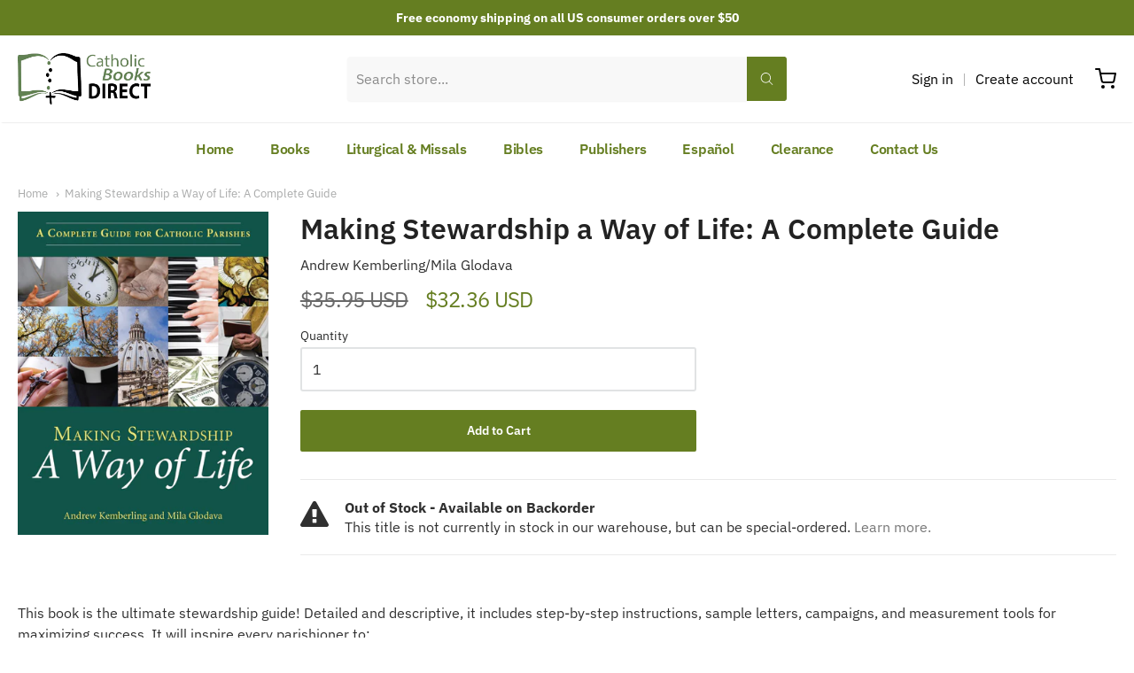

--- FILE ---
content_type: text/html; charset=utf-8
request_url: https://catholicbooksdirect.com/products/making-stewardship-a-way-of-life-a-complete-guide
body_size: 29581
content:
<!doctype html>














<html class="no-js product making-stewardship-a-way-of-life-a-complete-guide" lang="en">

  <head>

    <meta charset="utf-8">
<meta http-equiv="X-UA-Compatible" content="IE=edge,chrome=1">
<meta name="viewport" content="width=device-width, initial-scale=1">

<link rel="canonical" href="https://catholicbooksdirect.com/products/making-stewardship-a-way-of-life-a-complete-guide">


  <link rel="shortcut icon" href="//catholicbooksdirect.com/cdn/shop/files/cropped-Screen-Shot-2020-12-03-at-11.05.51-AM-32x32_32x32.png?v=1632936935" type="image/png">











<title>Making Stewardship a Way of Life: A Complete Guide | Catholic Books Direct</title>




  <meta name="description" content="This book is the ultimate stewardship guide! Detailed and descriptive, it includes step-by-step instructions, sample letters, campaigns, and measurement tools for maximizing success. It will inspire every parishioner to: Make time for God in prayer and worship Give freely and cheerfully of their time, talent, and treas">


    <meta property="og:site_name" content="Catholic Books Direct">


  <meta property="og:type" content="product">
  <meta property="og:title" content="Making Stewardship a Way of Life: A Complete Guide">
  <meta property="og:url" content="https://catholicbooksdirect.com/products/making-stewardship-a-way-of-life-a-complete-guide">
  <meta property="og:description" content="This book is the ultimate stewardship guide! Detailed and descriptive, it includes step-by-step instructions, sample letters, campaigns, and measurement tools for maximizing success. It will inspire every parishioner to:

Make time for God in prayer and worship
Give freely and cheerfully of their time, talent, and treasure
Promote vocations for the abundant harvest
Preserve the earth for this generation and the next.

An invaluable resource for every stewardship committee -- from veterans to new volunteers!
">
  
    <meta property="og:image" content="http://catholicbooksdirect.com/cdn/shop/products/X861_1200x630.jpg?v=1632770150">
    <meta property="og:image:secure_url" content="https://catholicbooksdirect.com/cdn/shop/products/X861_1200x630.jpg?v=1632770150">
    <meta property="og:image:width" content="1200"/>
    <meta property="og:image:height" content="630"/>
  
  <meta property="og:price:amount" content="32.36">
  <meta property="og:price:currency" content="USD">



  <meta name="twitter:card" content="summary">





  <meta name="twitter:title" content="Making Stewardship a Way of Life: A Complete Guide">
  <meta name="twitter:description" content="This book is the ultimate stewardship guide! Detailed and descriptive, it includes step-by-step instructions, sample letters, campaigns, and measurement tools for maximizing success. It will inspire e">
  <meta name="twitter:image" content="https://catholicbooksdirect.com/cdn/shop/products/X861_1200x630.jpg?v=1632770150">
  <meta name="twitter:image:width" content="1024">
  <meta name="twitter:image:height" content="1024">


    







<link rel="preload" as="font" href="//catholicbooksdirect.com/cdn/fonts/ibm_plex_sans/ibmplexsans_n4.4633946c9236bd5cc5d0394ad07b807eb7ca1b32.woff2" type="font/woff2" crossorigin="anonymous"/>


  <link rel="preload" as="font" href="//catholicbooksdirect.com/cdn/fonts/ibm_plex_sans/ibmplexsans_n7.a8d2465074d254d8c167d5599b02fc2f97912fc9.woff2" type="font/woff2" crossorigin="anonymous"/>



  <link rel="preload" as="font" href="//catholicbooksdirect.com/cdn/fonts/ibm_plex_sans/ibmplexsans_i4.ef77720fc4c9ae616083d1ac737f976e4c15f75b.woff2" type="font/woff2" crossorigin="anonymous"/>



  <link rel="preload" as="font" href="//catholicbooksdirect.com/cdn/fonts/ibm_plex_sans/ibmplexsans_i7.25100a51254494cece6de9741984bfb7fb22bafb.woff2" type="font/woff2" crossorigin="anonymous"/>










<link rel="preload" as="font" href="//catholicbooksdirect.com/cdn/fonts/ibm_plex_sans/ibmplexsans_n4.4633946c9236bd5cc5d0394ad07b807eb7ca1b32.woff2" type="font/woff2" crossorigin="anonymous"/>


  <link rel="preload" as="font" href="//catholicbooksdirect.com/cdn/fonts/ibm_plex_sans/ibmplexsans_n7.a8d2465074d254d8c167d5599b02fc2f97912fc9.woff2" type="font/woff2" crossorigin="anonymous"/>



  <link rel="preload" as="font" href="//catholicbooksdirect.com/cdn/fonts/ibm_plex_sans/ibmplexsans_i4.ef77720fc4c9ae616083d1ac737f976e4c15f75b.woff2" type="font/woff2" crossorigin="anonymous"/>



  <link rel="preload" as="font" href="//catholicbooksdirect.com/cdn/fonts/ibm_plex_sans/ibmplexsans_i7.25100a51254494cece6de9741984bfb7fb22bafb.woff2" type="font/woff2" crossorigin="anonymous"/>










<link rel="preload" as="font" href="//catholicbooksdirect.com/cdn/fonts/ibm_plex_sans/ibmplexsans_n4.4633946c9236bd5cc5d0394ad07b807eb7ca1b32.woff2" type="font/woff2" crossorigin="anonymous"/>


  <link rel="preload" as="font" href="//catholicbooksdirect.com/cdn/fonts/ibm_plex_sans/ibmplexsans_n7.a8d2465074d254d8c167d5599b02fc2f97912fc9.woff2" type="font/woff2" crossorigin="anonymous"/>



  <link rel="preload" as="font" href="//catholicbooksdirect.com/cdn/fonts/ibm_plex_sans/ibmplexsans_i4.ef77720fc4c9ae616083d1ac737f976e4c15f75b.woff2" type="font/woff2" crossorigin="anonymous"/>



  <link rel="preload" as="font" href="//catholicbooksdirect.com/cdn/fonts/ibm_plex_sans/ibmplexsans_i7.25100a51254494cece6de9741984bfb7fb22bafb.woff2" type="font/woff2" crossorigin="anonymous"/>


    <style data-shopify>
  :root {
    /* Content */

    --bg_header_color: #ffffff;
    --color_header_text: #030303;
    --color_content_heading: #222222;
    --color_content_text: #303030;
    --color_content_text_light: #696969;
    --color_content_text_extra_light: rgba(105, 105, 105, 0.2);
    --color_content_link: #777777;
    --color_content_link_hover: #657e21;
    --color_content_line: #eaeaea;
    --bg_content_color: #ffffff;

    /* Button */
    --bg_content_button: #657e21;
    --bg_content_button_hover: #030303;
    --color_content_button_text: #ffffff;
    --color_content_button_text_hover: #f3f3f3;
    --bg_content_button_alpha_05: rgba(101, 126, 33, 0.05);

    /* Top Bar */
    --color_top_bar_text: #030303;
    --color_top_bar_link: #030303;
    --color_top_bar_link_hover: #657e21;
    --bg_top_bar_color: #ffffff;


    /*Main Menu */
    --color_main_menu_link: #030303;
    --color_main_menu_link_hover: #657e21;
    --color_header_line: #f1f2f3;

    /* Typo */
    --typo_main_menu_dropdown_font_size: 14px;
    --typo_primary_line_height: 1.5;

    /* Footer */
    --color_footer_content_text: #303030;
    --color_footer_text: #f1f2f3;
    --color_footer_link: #f1f2f3;
    --color_footer_link_hover: #657e21;
    --color_footer_content_text_light: #909090;
    --color_footer_content_link: #606060;
    --color_footer_content_link_hover: #657e21;
    --bg_footer_content_color: #f1f2f3;
    --color_footer_content_heading: #030303;
    --color_footer_content_line: #e1e2e3;
    --bg_footer_color: #030303;
    --color_footer_text_alpha_25: rgba(241, 242, 243, 0.25);


    /* Misc */
    --bg_sale_sticker_color: #030303;
    --color_sale_sticker: #ffffff;
    --color_brand_link: #657e21;


    /* Announcement */
    --color_announcement_bar_text: #ffffff;
    --bg_announcement_bar_color: #657e21;

    /* Sticky Cart */
    --sticky_cart_text: #303030;
    --sticky_cart_background: #ffffff;
    --sticky_cart_text_hover: #636363;

    /* Custom */
    --bg_content_color_alpha_8: rgba(255, 255, 255, 0.8);
    --color_content_link_alpha_08: rgba(119, 119, 119, 0.08);
    --color_content_link_alpha_6: rgba(119, 119, 119, 0.6);
    --color_content_link_alpha_3: rgba(119, 119, 119, 0.3);
    --color_content_link_alpha_2: rgba(119, 119, 119, 0.2);

    /* SVGs */
    --color_content_text_select_alpha_5: url("data:image/svg+xml,%3Csvg xmlns='http://www.w3.org/2000/svg' width='12px' height='7px' fill='rgba(48, 48, 48, 0.5)'%3E%3Cpath d='M0.653526932,0.762448087 C0.292593974,0.341359636 0.455760956,0 1.00247329,0 L10.5044548,0 C11.3304216,0 11.5684948,0.503422737 11.0226426,1.14025025 L6.65352693,6.23755191 C6.29259397,6.65864036 5.71060753,6.66237545 5.34647307,6.23755191 L0.653526932,0.762448087 Z'%3E%3C/path%3E%3C/svg%3E");
    --color_content_text_select: url("data:image/svg+xml,%3Csvg xmlns='http://www.w3.org/2000/svg' width='12px' height='7px' fill='%23303030'%3E%3Cpath d='M0.653526932,0.762448087 C0.292593974,0.341359636 0.455760956,0 1.00247329,0 L10.5044548,0 C11.3304216,0 11.5684948,0.503422737 11.0226426,1.14025025 L6.65352693,6.23755191 C6.29259397,6.65864036 5.71060753,6.66237545 5.34647307,6.23755191 L0.653526932,0.762448087 Z'%3E%3C/path%3E%3C/svg%3E");
    --color_footer_text_select_alpha_25: url("data:image/svg+xml,%3Csvg xmlns='http://www.w3.org/2000/svg' width='12px' height='7px' fill='rgba(241, 242, 243, 0.25)'%3E%3Cpath d='M0.653526932,0.762448087 C0.292593974,0.341359636 0.455760956,0 1.00247329,0 L10.5044548,0 C11.3304216,0 11.5684948,0.503422737 11.0226426,1.14025025 L6.65352693,6.23755191 C6.29259397,6.65864036 5.71060753,6.66237545 5.34647307,6.23755191 L0.653526932,0.762448087 Z'%3E%3C/path%3E%3C/svg%3E");
    --color_footer_text_select: url("data:image/svg+xml,%3Csvg xmlns='http://www.w3.org/2000/svg' width='12px' height='7px' fill='%23f1f2f3'%3E%3Cpath d='M0.653526932,0.762448087 C0.292593974,0.341359636 0.455760956,0 1.00247329,0 L10.5044548,0 C11.3304216,0 11.5684948,0.503422737 11.0226426,1.14025025 L6.65352693,6.23755191 C6.29259397,6.65864036 5.71060753,6.66237545 5.34647307,6.23755191 L0.653526932,0.762448087 Z'%3E%3C/path%3E%3C/svg%3E");


    /* specific colors for Shop Pay Installments Banner */
    --payment-terms-background-color: #ffffff;
    /* End Shop Pay Installment Banner */

  }
</style>


    <script>window.performance && window.performance.mark && window.performance.mark('shopify.content_for_header.start');</script><meta name="google-site-verification" content="1jojbTNQq-w_AwYYH0i5VjMim4gZUmAuw-ezOS8Tj-A">
<meta name="facebook-domain-verification" content="5fdbllusvdtwketa0rkatwjup23pz0">
<meta id="shopify-digital-wallet" name="shopify-digital-wallet" content="/45390561439/digital_wallets/dialog">
<meta name="shopify-checkout-api-token" content="29c45782fb571e3eee6dbdaccae7c531">
<meta id="in-context-paypal-metadata" data-shop-id="45390561439" data-venmo-supported="false" data-environment="production" data-locale="en_US" data-paypal-v4="true" data-currency="USD">
<link rel="alternate" type="application/json+oembed" href="https://catholicbooksdirect.com/products/making-stewardship-a-way-of-life-a-complete-guide.oembed">
<script async="async" src="/checkouts/internal/preloads.js?locale=en-US"></script>
<link rel="preconnect" href="https://shop.app" crossorigin="anonymous">
<script async="async" src="https://shop.app/checkouts/internal/preloads.js?locale=en-US&shop_id=45390561439" crossorigin="anonymous"></script>
<script id="apple-pay-shop-capabilities" type="application/json">{"shopId":45390561439,"countryCode":"US","currencyCode":"USD","merchantCapabilities":["supports3DS"],"merchantId":"gid:\/\/shopify\/Shop\/45390561439","merchantName":"Catholic Books Direct","requiredBillingContactFields":["postalAddress","email"],"requiredShippingContactFields":["postalAddress","email"],"shippingType":"shipping","supportedNetworks":["visa","masterCard","amex","discover","elo","jcb"],"total":{"type":"pending","label":"Catholic Books Direct","amount":"1.00"},"shopifyPaymentsEnabled":true,"supportsSubscriptions":true}</script>
<script id="shopify-features" type="application/json">{"accessToken":"29c45782fb571e3eee6dbdaccae7c531","betas":["rich-media-storefront-analytics"],"domain":"catholicbooksdirect.com","predictiveSearch":true,"shopId":45390561439,"locale":"en"}</script>
<script>var Shopify = Shopify || {};
Shopify.shop = "catholic-books-direct-com.myshopify.com";
Shopify.locale = "en";
Shopify.currency = {"active":"USD","rate":"1.0"};
Shopify.country = "US";
Shopify.theme = {"name":"Providence","id":127278842015,"schema_name":"Providence","schema_version":"5.11.10","theme_store_id":587,"role":"main"};
Shopify.theme.handle = "null";
Shopify.theme.style = {"id":null,"handle":null};
Shopify.cdnHost = "catholicbooksdirect.com/cdn";
Shopify.routes = Shopify.routes || {};
Shopify.routes.root = "/";</script>
<script type="module">!function(o){(o.Shopify=o.Shopify||{}).modules=!0}(window);</script>
<script>!function(o){function n(){var o=[];function n(){o.push(Array.prototype.slice.apply(arguments))}return n.q=o,n}var t=o.Shopify=o.Shopify||{};t.loadFeatures=n(),t.autoloadFeatures=n()}(window);</script>
<script>
  window.ShopifyPay = window.ShopifyPay || {};
  window.ShopifyPay.apiHost = "shop.app\/pay";
  window.ShopifyPay.redirectState = null;
</script>
<script id="shop-js-analytics" type="application/json">{"pageType":"product"}</script>
<script defer="defer" async type="module" src="//catholicbooksdirect.com/cdn/shopifycloud/shop-js/modules/v2/client.init-shop-cart-sync_COMZFrEa.en.esm.js"></script>
<script defer="defer" async type="module" src="//catholicbooksdirect.com/cdn/shopifycloud/shop-js/modules/v2/chunk.common_CdXrxk3f.esm.js"></script>
<script type="module">
  await import("//catholicbooksdirect.com/cdn/shopifycloud/shop-js/modules/v2/client.init-shop-cart-sync_COMZFrEa.en.esm.js");
await import("//catholicbooksdirect.com/cdn/shopifycloud/shop-js/modules/v2/chunk.common_CdXrxk3f.esm.js");

  window.Shopify.SignInWithShop?.initShopCartSync?.({"fedCMEnabled":true,"windoidEnabled":true});

</script>
<script>
  window.Shopify = window.Shopify || {};
  if (!window.Shopify.featureAssets) window.Shopify.featureAssets = {};
  window.Shopify.featureAssets['shop-js'] = {"shop-cart-sync":["modules/v2/client.shop-cart-sync_CRSPkpKa.en.esm.js","modules/v2/chunk.common_CdXrxk3f.esm.js"],"init-fed-cm":["modules/v2/client.init-fed-cm_DO1JVZ96.en.esm.js","modules/v2/chunk.common_CdXrxk3f.esm.js"],"init-windoid":["modules/v2/client.init-windoid_hXardXh0.en.esm.js","modules/v2/chunk.common_CdXrxk3f.esm.js"],"init-shop-email-lookup-coordinator":["modules/v2/client.init-shop-email-lookup-coordinator_jpxQlUsx.en.esm.js","modules/v2/chunk.common_CdXrxk3f.esm.js"],"shop-toast-manager":["modules/v2/client.shop-toast-manager_C-K0q6-t.en.esm.js","modules/v2/chunk.common_CdXrxk3f.esm.js"],"shop-button":["modules/v2/client.shop-button_B6dBoDg5.en.esm.js","modules/v2/chunk.common_CdXrxk3f.esm.js"],"shop-login-button":["modules/v2/client.shop-login-button_BHRMsoBb.en.esm.js","modules/v2/chunk.common_CdXrxk3f.esm.js","modules/v2/chunk.modal_C89cmTvN.esm.js"],"shop-cash-offers":["modules/v2/client.shop-cash-offers_p6Pw3nax.en.esm.js","modules/v2/chunk.common_CdXrxk3f.esm.js","modules/v2/chunk.modal_C89cmTvN.esm.js"],"avatar":["modules/v2/client.avatar_BTnouDA3.en.esm.js"],"init-shop-cart-sync":["modules/v2/client.init-shop-cart-sync_COMZFrEa.en.esm.js","modules/v2/chunk.common_CdXrxk3f.esm.js"],"init-shop-for-new-customer-accounts":["modules/v2/client.init-shop-for-new-customer-accounts_BNQiNx4m.en.esm.js","modules/v2/client.shop-login-button_BHRMsoBb.en.esm.js","modules/v2/chunk.common_CdXrxk3f.esm.js","modules/v2/chunk.modal_C89cmTvN.esm.js"],"pay-button":["modules/v2/client.pay-button_CRuQ9trT.en.esm.js","modules/v2/chunk.common_CdXrxk3f.esm.js"],"init-customer-accounts-sign-up":["modules/v2/client.init-customer-accounts-sign-up_Q1yheB3t.en.esm.js","modules/v2/client.shop-login-button_BHRMsoBb.en.esm.js","modules/v2/chunk.common_CdXrxk3f.esm.js","modules/v2/chunk.modal_C89cmTvN.esm.js"],"checkout-modal":["modules/v2/client.checkout-modal_DtXVhFgQ.en.esm.js","modules/v2/chunk.common_CdXrxk3f.esm.js","modules/v2/chunk.modal_C89cmTvN.esm.js"],"init-customer-accounts":["modules/v2/client.init-customer-accounts_B5rMd0lj.en.esm.js","modules/v2/client.shop-login-button_BHRMsoBb.en.esm.js","modules/v2/chunk.common_CdXrxk3f.esm.js","modules/v2/chunk.modal_C89cmTvN.esm.js"],"lead-capture":["modules/v2/client.lead-capture_CmGCXBh3.en.esm.js","modules/v2/chunk.common_CdXrxk3f.esm.js","modules/v2/chunk.modal_C89cmTvN.esm.js"],"shop-follow-button":["modules/v2/client.shop-follow-button_CV5C02lv.en.esm.js","modules/v2/chunk.common_CdXrxk3f.esm.js","modules/v2/chunk.modal_C89cmTvN.esm.js"],"shop-login":["modules/v2/client.shop-login_Bz_Zm_XZ.en.esm.js","modules/v2/chunk.common_CdXrxk3f.esm.js","modules/v2/chunk.modal_C89cmTvN.esm.js"],"payment-terms":["modules/v2/client.payment-terms_D7XnU2ez.en.esm.js","modules/v2/chunk.common_CdXrxk3f.esm.js","modules/v2/chunk.modal_C89cmTvN.esm.js"]};
</script>
<script>(function() {
  var isLoaded = false;
  function asyncLoad() {
    if (isLoaded) return;
    isLoaded = true;
    var urls = ["https:\/\/searchanise-ef84.kxcdn.com\/widgets\/shopify\/init.js?a=9Z9s7L2u0C\u0026shop=catholic-books-direct-com.myshopify.com"];
    for (var i = 0; i < urls.length; i++) {
      var s = document.createElement('script');
      s.type = 'text/javascript';
      s.async = true;
      s.src = urls[i];
      var x = document.getElementsByTagName('script')[0];
      x.parentNode.insertBefore(s, x);
    }
  };
  if(window.attachEvent) {
    window.attachEvent('onload', asyncLoad);
  } else {
    window.addEventListener('load', asyncLoad, false);
  }
})();</script>
<script id="__st">var __st={"a":45390561439,"offset":-18000,"reqid":"c2553b02-4f82-4855-bcef-94dc41d22430-1763014398","pageurl":"catholicbooksdirect.com\/products\/making-stewardship-a-way-of-life-a-complete-guide","u":"65177549279f","p":"product","rtyp":"product","rid":7094754771103};</script>
<script>window.ShopifyPaypalV4VisibilityTracking = true;</script>
<script id="captcha-bootstrap">!function(){'use strict';const t='contact',e='account',n='new_comment',o=[[t,t],['blogs',n],['comments',n],[t,'customer']],c=[[e,'customer_login'],[e,'guest_login'],[e,'recover_customer_password'],[e,'create_customer']],r=t=>t.map((([t,e])=>`form[action*='/${t}']:not([data-nocaptcha='true']) input[name='form_type'][value='${e}']`)).join(','),a=t=>()=>t?[...document.querySelectorAll(t)].map((t=>t.form)):[];function s(){const t=[...o],e=r(t);return a(e)}const i='password',u='form_key',d=['recaptcha-v3-token','g-recaptcha-response','h-captcha-response',i],f=()=>{try{return window.sessionStorage}catch{return}},m='__shopify_v',_=t=>t.elements[u];function p(t,e,n=!1){try{const o=window.sessionStorage,c=JSON.parse(o.getItem(e)),{data:r}=function(t){const{data:e,action:n}=t;return t[m]||n?{data:e,action:n}:{data:t,action:n}}(c);for(const[e,n]of Object.entries(r))t.elements[e]&&(t.elements[e].value=n);n&&o.removeItem(e)}catch(o){console.error('form repopulation failed',{error:o})}}const l='form_type',E='cptcha';function T(t){t.dataset[E]=!0}const w=window,h=w.document,L='Shopify',v='ce_forms',y='captcha';let A=!1;((t,e)=>{const n=(g='f06e6c50-85a8-45c8-87d0-21a2b65856fe',I='https://cdn.shopify.com/shopifycloud/storefront-forms-hcaptcha/ce_storefront_forms_captcha_hcaptcha.v1.5.2.iife.js',D={infoText:'Protected by hCaptcha',privacyText:'Privacy',termsText:'Terms'},(t,e,n)=>{const o=w[L][v],c=o.bindForm;if(c)return c(t,g,e,D).then(n);var r;o.q.push([[t,g,e,D],n]),r=I,A||(h.body.append(Object.assign(h.createElement('script'),{id:'captcha-provider',async:!0,src:r})),A=!0)});var g,I,D;w[L]=w[L]||{},w[L][v]=w[L][v]||{},w[L][v].q=[],w[L][y]=w[L][y]||{},w[L][y].protect=function(t,e){n(t,void 0,e),T(t)},Object.freeze(w[L][y]),function(t,e,n,w,h,L){const[v,y,A,g]=function(t,e,n){const i=e?o:[],u=t?c:[],d=[...i,...u],f=r(d),m=r(i),_=r(d.filter((([t,e])=>n.includes(e))));return[a(f),a(m),a(_),s()]}(w,h,L),I=t=>{const e=t.target;return e instanceof HTMLFormElement?e:e&&e.form},D=t=>v().includes(t);t.addEventListener('submit',(t=>{const e=I(t);if(!e)return;const n=D(e)&&!e.dataset.hcaptchaBound&&!e.dataset.recaptchaBound,o=_(e),c=g().includes(e)&&(!o||!o.value);(n||c)&&t.preventDefault(),c&&!n&&(function(t){try{if(!f())return;!function(t){const e=f();if(!e)return;const n=_(t);if(!n)return;const o=n.value;o&&e.removeItem(o)}(t);const e=Array.from(Array(32),(()=>Math.random().toString(36)[2])).join('');!function(t,e){_(t)||t.append(Object.assign(document.createElement('input'),{type:'hidden',name:u})),t.elements[u].value=e}(t,e),function(t,e){const n=f();if(!n)return;const o=[...t.querySelectorAll(`input[type='${i}']`)].map((({name:t})=>t)),c=[...d,...o],r={};for(const[a,s]of new FormData(t).entries())c.includes(a)||(r[a]=s);n.setItem(e,JSON.stringify({[m]:1,action:t.action,data:r}))}(t,e)}catch(e){console.error('failed to persist form',e)}}(e),e.submit())}));const S=(t,e)=>{t&&!t.dataset[E]&&(n(t,e.some((e=>e===t))),T(t))};for(const o of['focusin','change'])t.addEventListener(o,(t=>{const e=I(t);D(e)&&S(e,y())}));const B=e.get('form_key'),M=e.get(l),P=B&&M;t.addEventListener('DOMContentLoaded',(()=>{const t=y();if(P)for(const e of t)e.elements[l].value===M&&p(e,B);[...new Set([...A(),...v().filter((t=>'true'===t.dataset.shopifyCaptcha))])].forEach((e=>S(e,t)))}))}(h,new URLSearchParams(w.location.search),n,t,e,['guest_login'])})(!0,!0)}();</script>
<script integrity="sha256-52AcMU7V7pcBOXWImdc/TAGTFKeNjmkeM1Pvks/DTgc=" data-source-attribution="shopify.loadfeatures" defer="defer" src="//catholicbooksdirect.com/cdn/shopifycloud/storefront/assets/storefront/load_feature-81c60534.js" crossorigin="anonymous"></script>
<script crossorigin="anonymous" defer="defer" src="//catholicbooksdirect.com/cdn/shopifycloud/storefront/assets/shopify_pay/storefront-65b4c6d7.js?v=20250812"></script>
<script data-source-attribution="shopify.dynamic_checkout.dynamic.init">var Shopify=Shopify||{};Shopify.PaymentButton=Shopify.PaymentButton||{isStorefrontPortableWallets:!0,init:function(){window.Shopify.PaymentButton.init=function(){};var t=document.createElement("script");t.src="https://catholicbooksdirect.com/cdn/shopifycloud/portable-wallets/latest/portable-wallets.en.js",t.type="module",document.head.appendChild(t)}};
</script>
<script data-source-attribution="shopify.dynamic_checkout.buyer_consent">
  function portableWalletsHideBuyerConsent(e){var t=document.getElementById("shopify-buyer-consent"),n=document.getElementById("shopify-subscription-policy-button");t&&n&&(t.classList.add("hidden"),t.setAttribute("aria-hidden","true"),n.removeEventListener("click",e))}function portableWalletsShowBuyerConsent(e){var t=document.getElementById("shopify-buyer-consent"),n=document.getElementById("shopify-subscription-policy-button");t&&n&&(t.classList.remove("hidden"),t.removeAttribute("aria-hidden"),n.addEventListener("click",e))}window.Shopify?.PaymentButton&&(window.Shopify.PaymentButton.hideBuyerConsent=portableWalletsHideBuyerConsent,window.Shopify.PaymentButton.showBuyerConsent=portableWalletsShowBuyerConsent);
</script>
<script data-source-attribution="shopify.dynamic_checkout.cart.bootstrap">document.addEventListener("DOMContentLoaded",(function(){function t(){return document.querySelector("shopify-accelerated-checkout-cart, shopify-accelerated-checkout")}if(t())Shopify.PaymentButton.init();else{new MutationObserver((function(e,n){t()&&(Shopify.PaymentButton.init(),n.disconnect())})).observe(document.body,{childList:!0,subtree:!0})}}));
</script>
<link id="shopify-accelerated-checkout-styles" rel="stylesheet" media="screen" href="https://catholicbooksdirect.com/cdn/shopifycloud/portable-wallets/latest/accelerated-checkout-backwards-compat.css" crossorigin="anonymous">
<style id="shopify-accelerated-checkout-cart">
        #shopify-buyer-consent {
  margin-top: 1em;
  display: inline-block;
  width: 100%;
}

#shopify-buyer-consent.hidden {
  display: none;
}

#shopify-subscription-policy-button {
  background: none;
  border: none;
  padding: 0;
  text-decoration: underline;
  font-size: inherit;
  cursor: pointer;
}

#shopify-subscription-policy-button::before {
  box-shadow: none;
}

      </style>
<script id="sections-script" data-sections="product-recommendations" defer="defer" src="//catholicbooksdirect.com/cdn/shop/t/2/compiled_assets/scripts.js?1688"></script>
<script>window.performance && window.performance.mark && window.performance.mark('shopify.content_for_header.end');</script>

    
<!--      <link href="//catholicbooksdirect.com/cdn/shopifycloud/shopify-plyr/v1.0/shopify-plyr.css" rel="stylesheet" type="text/css" media="all" />
      <link href="//catholicbooksdirect.com/cdn/shopifycloud/model-viewer-ui/assets/v1.0/model-viewer-ui.css" rel="stylesheet" type="text/css" media="all" /> -->
    

    <link href="//catholicbooksdirect.com/cdn/shop/t/2/assets/theme-vendor.css?v=144833957809184144071696880555" rel="stylesheet" type="text/css" media="all" />
    <link href="//catholicbooksdirect.com/cdn/shop/t/2/assets/theme.css?v=43235760216010091491632762948" rel="stylesheet" type="text/css" media="all" />
    <link href="//catholicbooksdirect.com/cdn/shop/t/2/assets/theme-custom.css?v=67524178672636314771653799001" rel="stylesheet" type="text/css" media="all" />
    <link href="//catholicbooksdirect.com/cdn/shop/t/2/assets/fonts.css?v=130927077372834202481755006250" rel="stylesheet" type="text/css" media="all" />

    <script>
  window.lazySizesConfig = window.lazySizesConfig || {};
  lazySizesConfig.loadMode = 1;
  lazySizesConfig.loadHidden = false;
</script>
<script src="https://cdnjs.cloudflare.com/ajax/libs/lazysizes/4.0.1/plugins/respimg/ls.respimg.min.js" async="async"></script>
<script src="https://cdnjs.cloudflare.com/ajax/libs/lazysizes/4.0.1/plugins/rias/ls.rias.min.js" async="async"></script>
<script src="https://cdnjs.cloudflare.com/ajax/libs/lazysizes/4.0.1/plugins/parent-fit/ls.parent-fit.min.js" async="async"></script>
<script src="https://cdnjs.cloudflare.com/ajax/libs/lazysizes/4.0.1/plugins/bgset/ls.bgset.min.js" async="async"></script>
<script src="https://cdnjs.cloudflare.com/ajax/libs/lazysizes/4.0.1/lazysizes.min.js" async="async"></script>

    




















<script>
  window.Station || (window.Station = {
    App: {
      config: {
        mediumScreen: 640,
        largeScreen: 1024
      }
    },
    Theme: {
      givenName: "Providence",
      id: 127278842015,
      name: "Providence",
      version: "5.11.10",
      config: {
        search: {
          enableSuggestions: false,
          showVendor: true,
          showPrice: true,
          showUnavailableProducts: "show",
          enterKeySubmit: true
        },
        product: {
          enableDeepLinking: true,
          enableHighlightAddWhenSale: true,
          enableLightbox: true,
          enableQtyLimit: false,
          enableSelectAnOption: false,
          enableSetVariantFromSecondary: true,
          lightboxImageSize: "master",
          primaryImageSize: "1024x1024",
          showPrimaryImageFirst: false
        }
      },
      current: {
        article: null,
        cart: {"note":null,"attributes":{},"original_total_price":0,"total_price":0,"total_discount":0,"total_weight":0.0,"item_count":0,"items":[],"requires_shipping":false,"currency":"USD","items_subtotal_price":0,"cart_level_discount_applications":[],"checkout_charge_amount":0},
        collection: null,
        featured_media_id: 23447313416351,
        featuredImageID: 30966550921375,
        product: {"id":7094754771103,"title":"Making Stewardship a Way of Life: A Complete Guide","handle":"making-stewardship-a-way-of-life-a-complete-guide","description":"\u003cp\u003eThis book is the ultimate stewardship guide! Detailed and descriptive, it includes step-by-step instructions, sample letters, campaigns, and measurement tools for maximizing success. It will inspire every parishioner to:\u003c\/p\u003e\n\u003cul\u003e\n\u003cli\u003eMake time for God in prayer and worship\u003c\/li\u003e\n\u003cli\u003eGive freely and cheerfully of their time, talent, and treasure\u003c\/li\u003e\n\u003cli\u003ePromote vocations for the abundant harvest\u003c\/li\u003e\n\u003cli\u003ePreserve the earth for this generation and the next.\u003c\/li\u003e\n\u003c\/ul\u003e\n\u003cp\u003eAn invaluable resource for every stewardship committee -- from veterans to new volunteers!\u003c\/p\u003e\n","published_at":"2021-09-27T15:15:50-04:00","created_at":"2021-09-27T15:15:50-04:00","vendor":"Our Sunday Visitor","type":"","tags":[],"price":3236,"price_min":3236,"price_max":3236,"available":true,"price_varies":false,"compare_at_price":3595,"compare_at_price_min":3595,"compare_at_price_max":3595,"compare_at_price_varies":false,"variants":[{"id":41152126156959,"title":"Default Title","option1":"Default Title","option2":null,"option3":null,"sku":"9781592765775","requires_shipping":true,"taxable":true,"featured_image":null,"available":true,"name":"Making Stewardship a Way of Life: A Complete Guide","public_title":null,"options":["Default Title"],"price":3236,"weight":806,"compare_at_price":3595,"inventory_management":"shopify","barcode":"9781592765775","requires_selling_plan":false,"selling_plan_allocations":[]}],"images":["\/\/catholicbooksdirect.com\/cdn\/shop\/products\/X861.jpg?v=1632770150"],"featured_image":"\/\/catholicbooksdirect.com\/cdn\/shop\/products\/X861.jpg?v=1632770150","options":["Title"],"media":[{"alt":null,"id":23447313416351,"position":1,"preview_image":{"aspect_ratio":0.776,"height":2007,"width":1557,"src":"\/\/catholicbooksdirect.com\/cdn\/shop\/products\/X861.jpg?v=1632770150"},"aspect_ratio":0.776,"height":2007,"media_type":"image","src":"\/\/catholicbooksdirect.com\/cdn\/shop\/products\/X861.jpg?v=1632770150","width":1557}],"requires_selling_plan":false,"selling_plan_groups":[],"content":"\u003cp\u003eThis book is the ultimate stewardship guide! Detailed and descriptive, it includes step-by-step instructions, sample letters, campaigns, and measurement tools for maximizing success. It will inspire every parishioner to:\u003c\/p\u003e\n\u003cul\u003e\n\u003cli\u003eMake time for God in prayer and worship\u003c\/li\u003e\n\u003cli\u003eGive freely and cheerfully of their time, talent, and treasure\u003c\/li\u003e\n\u003cli\u003ePromote vocations for the abundant harvest\u003c\/li\u003e\n\u003cli\u003ePreserve the earth for this generation and the next.\u003c\/li\u003e\n\u003c\/ul\u003e\n\u003cp\u003eAn invaluable resource for every stewardship committee -- from veterans to new volunteers!\u003c\/p\u003e\n"},
        template: "product",
        templateType: "product",
        variant: {"id":41152126156959,"title":"Default Title","option1":"Default Title","option2":null,"option3":null,"sku":"9781592765775","requires_shipping":true,"taxable":true,"featured_image":null,"available":true,"name":"Making Stewardship a Way of Life: A Complete Guide","public_title":null,"options":["Default Title"],"price":3236,"weight":806,"compare_at_price":3595,"inventory_management":"shopify","barcode":"9781592765775","requires_selling_plan":false,"selling_plan_allocations":[]},
        players: {
          youtube: {},
          vimeo: {}
        }
      },
      customerLoggedIn: false,
      shop: {
        collectionsCount: 127,
        currency: "USD",
        domain: "catholicbooksdirect.com",
        locale: "en",
        moneyFormat: "${{amount}}",
        moneyWithCurrencyFormat: "${{amount}} USD",
        name: "Catholic Books Direct",
        productsCount: 5249,
        url: "https:\/\/catholicbooksdirect.com",
        
        root: "\/"
      },
      i18n: {
        search: {
          suggestions: {
            products: "Products",
            collections: "Categories",
            pages: "Pages",
            articles: "Articles",
          },
          results: {
            show: "Show all results for",
            none: "No results found for"
          }
        },
        cart: {
          itemCount: {
            zero: "0 items",
            one: "1 item",
            other: "{{ count }} items"
          },
          notification: {
            productAdded: "{{ product_title }} has been added to your cart. {{ view_cart_link }}",
            viewCartLink: "View Cart"
          }
        },
        map: {
          errors: {
            addressError: "Error looking up that address",
            addressNoResults: "No results for that address",
            addressQueryLimitHTML: "You have exceeded the Google API usage limit. Consider upgrading to a \u003ca href=\"https:\/\/developers.google.com\/maps\/premium\/usage-limits\"\u003ePremium Plan\u003c\/a\u003e.",
            authErrorHTML: "There was a problem authenticating your Google Maps API Key"
          }
        },
        product: {
          addToCart: "Add to Cart",
          soldOut: "Sold Out",
          unavailable: "Unavailable",
          onSale: "Sale!",
          regularPrice: "Regular price",
          unitPrice: "per",
          unitPriceSeparator: "per"
        },
        a11y: {
          close: "Close"
        }
      }
    }
  });
  window.Station.Theme.current.inventory || (window.Station.Theme.current.inventory = {41152126156959: {
        policy: "continue",
        quantity: 0
      }
});
</script>


    <script src="//catholicbooksdirect.com/cdn/shop/t/2/assets/theme-vendor.js?v=109269379600411830821634618662" type="text/javascript"></script>
    <script src="//catholicbooksdirect.com/cdn/shopifycloud/storefront/assets/themes_support/shopify_common-5f594365.js" type="text/javascript"></script>

    
    <!-- Global site tag (gtag.js) - Google Ads: 863840207 -->
<script async src="https://www.googletagmanager.com/gtag/js?id=AW-863840207"></script>
<script>
  window.dataLayer = window.dataLayer || [];
  function gtag(){dataLayer.push(arguments);}
  gtag('js', new Date());

  gtag('config', 'AW-863840207');
</script>

  <script>var scaaffCheck = false;</script>
<script src="//catholicbooksdirect.com/cdn/shop/t/2/assets/sca_affiliate.js?v=79349397473017652541647974628" type="text/javascript"></script>
    <!-- Add this to layout/theme.liquid before closing head tag--><link href="https://monorail-edge.shopifysvc.com" rel="dns-prefetch">
<script>(function(){if ("sendBeacon" in navigator && "performance" in window) {try {var session_token_from_headers = performance.getEntriesByType('navigation')[0].serverTiming.find(x => x.name == '_s').description;} catch {var session_token_from_headers = undefined;}var session_cookie_matches = document.cookie.match(/_shopify_s=([^;]*)/);var session_token_from_cookie = session_cookie_matches && session_cookie_matches.length === 2 ? session_cookie_matches[1] : "";var session_token = session_token_from_headers || session_token_from_cookie || "";function handle_abandonment_event(e) {var entries = performance.getEntries().filter(function(entry) {return /monorail-edge.shopifysvc.com/.test(entry.name);});if (!window.abandonment_tracked && entries.length === 0) {window.abandonment_tracked = true;var currentMs = Date.now();var navigation_start = performance.timing.navigationStart;var payload = {shop_id: 45390561439,url: window.location.href,navigation_start,duration: currentMs - navigation_start,session_token,page_type: "product"};window.navigator.sendBeacon("https://monorail-edge.shopifysvc.com/v1/produce", JSON.stringify({schema_id: "online_store_buyer_site_abandonment/1.1",payload: payload,metadata: {event_created_at_ms: currentMs,event_sent_at_ms: currentMs}}));}}window.addEventListener('pagehide', handle_abandonment_event);}}());</script>
<script id="web-pixels-manager-setup">(function e(e,d,r,n,o){if(void 0===o&&(o={}),!Boolean(null===(a=null===(i=window.Shopify)||void 0===i?void 0:i.analytics)||void 0===a?void 0:a.replayQueue)){var i,a;window.Shopify=window.Shopify||{};var t=window.Shopify;t.analytics=t.analytics||{};var s=t.analytics;s.replayQueue=[],s.publish=function(e,d,r){return s.replayQueue.push([e,d,r]),!0};try{self.performance.mark("wpm:start")}catch(e){}var l=function(){var e={modern:/Edge?\/(1{2}[4-9]|1[2-9]\d|[2-9]\d{2}|\d{4,})\.\d+(\.\d+|)|Firefox\/(1{2}[4-9]|1[2-9]\d|[2-9]\d{2}|\d{4,})\.\d+(\.\d+|)|Chrom(ium|e)\/(9{2}|\d{3,})\.\d+(\.\d+|)|(Maci|X1{2}).+ Version\/(15\.\d+|(1[6-9]|[2-9]\d|\d{3,})\.\d+)([,.]\d+|)( \(\w+\)|)( Mobile\/\w+|) Safari\/|Chrome.+OPR\/(9{2}|\d{3,})\.\d+\.\d+|(CPU[ +]OS|iPhone[ +]OS|CPU[ +]iPhone|CPU IPhone OS|CPU iPad OS)[ +]+(15[._]\d+|(1[6-9]|[2-9]\d|\d{3,})[._]\d+)([._]\d+|)|Android:?[ /-](13[3-9]|1[4-9]\d|[2-9]\d{2}|\d{4,})(\.\d+|)(\.\d+|)|Android.+Firefox\/(13[5-9]|1[4-9]\d|[2-9]\d{2}|\d{4,})\.\d+(\.\d+|)|Android.+Chrom(ium|e)\/(13[3-9]|1[4-9]\d|[2-9]\d{2}|\d{4,})\.\d+(\.\d+|)|SamsungBrowser\/([2-9]\d|\d{3,})\.\d+/,legacy:/Edge?\/(1[6-9]|[2-9]\d|\d{3,})\.\d+(\.\d+|)|Firefox\/(5[4-9]|[6-9]\d|\d{3,})\.\d+(\.\d+|)|Chrom(ium|e)\/(5[1-9]|[6-9]\d|\d{3,})\.\d+(\.\d+|)([\d.]+$|.*Safari\/(?![\d.]+ Edge\/[\d.]+$))|(Maci|X1{2}).+ Version\/(10\.\d+|(1[1-9]|[2-9]\d|\d{3,})\.\d+)([,.]\d+|)( \(\w+\)|)( Mobile\/\w+|) Safari\/|Chrome.+OPR\/(3[89]|[4-9]\d|\d{3,})\.\d+\.\d+|(CPU[ +]OS|iPhone[ +]OS|CPU[ +]iPhone|CPU IPhone OS|CPU iPad OS)[ +]+(10[._]\d+|(1[1-9]|[2-9]\d|\d{3,})[._]\d+)([._]\d+|)|Android:?[ /-](13[3-9]|1[4-9]\d|[2-9]\d{2}|\d{4,})(\.\d+|)(\.\d+|)|Mobile Safari.+OPR\/([89]\d|\d{3,})\.\d+\.\d+|Android.+Firefox\/(13[5-9]|1[4-9]\d|[2-9]\d{2}|\d{4,})\.\d+(\.\d+|)|Android.+Chrom(ium|e)\/(13[3-9]|1[4-9]\d|[2-9]\d{2}|\d{4,})\.\d+(\.\d+|)|Android.+(UC? ?Browser|UCWEB|U3)[ /]?(15\.([5-9]|\d{2,})|(1[6-9]|[2-9]\d|\d{3,})\.\d+)\.\d+|SamsungBrowser\/(5\.\d+|([6-9]|\d{2,})\.\d+)|Android.+MQ{2}Browser\/(14(\.(9|\d{2,})|)|(1[5-9]|[2-9]\d|\d{3,})(\.\d+|))(\.\d+|)|K[Aa][Ii]OS\/(3\.\d+|([4-9]|\d{2,})\.\d+)(\.\d+|)/},d=e.modern,r=e.legacy,n=navigator.userAgent;return n.match(d)?"modern":n.match(r)?"legacy":"unknown"}(),u="modern"===l?"modern":"legacy",c=(null!=n?n:{modern:"",legacy:""})[u],f=function(e){return[e.baseUrl,"/wpm","/b",e.hashVersion,"modern"===e.buildTarget?"m":"l",".js"].join("")}({baseUrl:d,hashVersion:r,buildTarget:u}),m=function(e){var d=e.version,r=e.bundleTarget,n=e.surface,o=e.pageUrl,i=e.monorailEndpoint;return{emit:function(e){var a=e.status,t=e.errorMsg,s=(new Date).getTime(),l=JSON.stringify({metadata:{event_sent_at_ms:s},events:[{schema_id:"web_pixels_manager_load/3.1",payload:{version:d,bundle_target:r,page_url:o,status:a,surface:n,error_msg:t},metadata:{event_created_at_ms:s}}]});if(!i)return console&&console.warn&&console.warn("[Web Pixels Manager] No Monorail endpoint provided, skipping logging."),!1;try{return self.navigator.sendBeacon.bind(self.navigator)(i,l)}catch(e){}var u=new XMLHttpRequest;try{return u.open("POST",i,!0),u.setRequestHeader("Content-Type","text/plain"),u.send(l),!0}catch(e){return console&&console.warn&&console.warn("[Web Pixels Manager] Got an unhandled error while logging to Monorail."),!1}}}}({version:r,bundleTarget:l,surface:e.surface,pageUrl:self.location.href,monorailEndpoint:e.monorailEndpoint});try{o.browserTarget=l,function(e){var d=e.src,r=e.async,n=void 0===r||r,o=e.onload,i=e.onerror,a=e.sri,t=e.scriptDataAttributes,s=void 0===t?{}:t,l=document.createElement("script"),u=document.querySelector("head"),c=document.querySelector("body");if(l.async=n,l.src=d,a&&(l.integrity=a,l.crossOrigin="anonymous"),s)for(var f in s)if(Object.prototype.hasOwnProperty.call(s,f))try{l.dataset[f]=s[f]}catch(e){}if(o&&l.addEventListener("load",o),i&&l.addEventListener("error",i),u)u.appendChild(l);else{if(!c)throw new Error("Did not find a head or body element to append the script");c.appendChild(l)}}({src:f,async:!0,onload:function(){if(!function(){var e,d;return Boolean(null===(d=null===(e=window.Shopify)||void 0===e?void 0:e.analytics)||void 0===d?void 0:d.initialized)}()){var d=window.webPixelsManager.init(e)||void 0;if(d){var r=window.Shopify.analytics;r.replayQueue.forEach((function(e){var r=e[0],n=e[1],o=e[2];d.publishCustomEvent(r,n,o)})),r.replayQueue=[],r.publish=d.publishCustomEvent,r.visitor=d.visitor,r.initialized=!0}}},onerror:function(){return m.emit({status:"failed",errorMsg:"".concat(f," has failed to load")})},sri:function(e){var d=/^sha384-[A-Za-z0-9+/=]+$/;return"string"==typeof e&&d.test(e)}(c)?c:"",scriptDataAttributes:o}),m.emit({status:"loading"})}catch(e){m.emit({status:"failed",errorMsg:(null==e?void 0:e.message)||"Unknown error"})}}})({shopId: 45390561439,storefrontBaseUrl: "https://catholicbooksdirect.com",extensionsBaseUrl: "https://extensions.shopifycdn.com/cdn/shopifycloud/web-pixels-manager",monorailEndpoint: "https://monorail-edge.shopifysvc.com/unstable/produce_batch",surface: "storefront-renderer",enabledBetaFlags: ["2dca8a86"],webPixelsConfigList: [{"id":"589562076","configuration":"{\"appDomain\":\"app.sparklayer.io\", \"siteId\":\"catholicbooksdirect\"}","eventPayloadVersion":"v1","runtimeContext":"STRICT","scriptVersion":"0100e94392fc4a3fcf8a30b67f6151c2","type":"APP","apiClientId":4974139,"privacyPurposes":["ANALYTICS","MARKETING","SALE_OF_DATA"],"dataSharingAdjustments":{"protectedCustomerApprovalScopes":["read_customer_address","read_customer_email","read_customer_name","read_customer_personal_data","read_customer_phone"]}},{"id":"495223004","configuration":"{\"config\":\"{\\\"google_tag_ids\\\":[\\\"AW-863840207\\\"],\\\"gtag_events\\\":[{\\\"type\\\":\\\"search\\\",\\\"action_label\\\":[\\\"G-6L7BEWCRN0\\\",\\\"AW-863840207\\\/c25PCPK4x_oCEM_P9JsD\\\"]},{\\\"type\\\":\\\"begin_checkout\\\",\\\"action_label\\\":[\\\"G-6L7BEWCRN0\\\",\\\"AW-863840207\\\/EnTeCO-4x_oCEM_P9JsD\\\"]},{\\\"type\\\":\\\"view_item\\\",\\\"action_label\\\":[\\\"G-6L7BEWCRN0\\\",\\\"AW-863840207\\\/vSL6COm4x_oCEM_P9JsD\\\"]},{\\\"type\\\":\\\"purchase\\\",\\\"action_label\\\":[\\\"G-6L7BEWCRN0\\\",\\\"AW-863840207\\\/PHNZCPa2x_oCEM_P9JsD\\\"]},{\\\"type\\\":\\\"page_view\\\",\\\"action_label\\\":[\\\"G-6L7BEWCRN0\\\",\\\"AW-863840207\\\/MK7cCPO2x_oCEM_P9JsD\\\"]},{\\\"type\\\":\\\"add_payment_info\\\",\\\"action_label\\\":[\\\"G-6L7BEWCRN0\\\",\\\"AW-863840207\\\/M_PdCPW4x_oCEM_P9JsD\\\"]},{\\\"type\\\":\\\"add_to_cart\\\",\\\"action_label\\\":[\\\"G-6L7BEWCRN0\\\",\\\"AW-863840207\\\/lXUSCOy4x_oCEM_P9JsD\\\"]}],\\\"enable_monitoring_mode\\\":false}\"}","eventPayloadVersion":"v1","runtimeContext":"OPEN","scriptVersion":"b2a88bafab3e21179ed38636efcd8a93","type":"APP","apiClientId":1780363,"privacyPurposes":[],"dataSharingAdjustments":{"protectedCustomerApprovalScopes":["read_customer_address","read_customer_email","read_customer_name","read_customer_personal_data","read_customer_phone"]}},{"id":"281280732","configuration":"{\"apiKey\":\"9Z9s7L2u0C\", \"host\":\"searchserverapi.com\"}","eventPayloadVersion":"v1","runtimeContext":"STRICT","scriptVersion":"5559ea45e47b67d15b30b79e7c6719da","type":"APP","apiClientId":578825,"privacyPurposes":["ANALYTICS"],"dataSharingAdjustments":{"protectedCustomerApprovalScopes":["read_customer_personal_data"]}},{"id":"shopify-app-pixel","configuration":"{}","eventPayloadVersion":"v1","runtimeContext":"STRICT","scriptVersion":"0450","apiClientId":"shopify-pixel","type":"APP","privacyPurposes":["ANALYTICS","MARKETING"]},{"id":"shopify-custom-pixel","eventPayloadVersion":"v1","runtimeContext":"LAX","scriptVersion":"0450","apiClientId":"shopify-pixel","type":"CUSTOM","privacyPurposes":["ANALYTICS","MARKETING"]}],isMerchantRequest: false,initData: {"shop":{"name":"Catholic Books Direct","paymentSettings":{"currencyCode":"USD"},"myshopifyDomain":"catholic-books-direct-com.myshopify.com","countryCode":"US","storefrontUrl":"https:\/\/catholicbooksdirect.com"},"customer":null,"cart":null,"checkout":null,"productVariants":[{"price":{"amount":32.36,"currencyCode":"USD"},"product":{"title":"Making Stewardship a Way of Life: A Complete Guide","vendor":"Our Sunday Visitor","id":"7094754771103","untranslatedTitle":"Making Stewardship a Way of Life: A Complete Guide","url":"\/products\/making-stewardship-a-way-of-life-a-complete-guide","type":""},"id":"41152126156959","image":{"src":"\/\/catholicbooksdirect.com\/cdn\/shop\/products\/X861.jpg?v=1632770150"},"sku":"9781592765775","title":"Default Title","untranslatedTitle":"Default Title"}],"purchasingCompany":null},},"https://catholicbooksdirect.com/cdn","ae1676cfwd2530674p4253c800m34e853cb",{"modern":"","legacy":""},{"shopId":"45390561439","storefrontBaseUrl":"https:\/\/catholicbooksdirect.com","extensionBaseUrl":"https:\/\/extensions.shopifycdn.com\/cdn\/shopifycloud\/web-pixels-manager","surface":"storefront-renderer","enabledBetaFlags":"[\"2dca8a86\"]","isMerchantRequest":"false","hashVersion":"ae1676cfwd2530674p4253c800m34e853cb","publish":"custom","events":"[[\"page_viewed\",{}],[\"product_viewed\",{\"productVariant\":{\"price\":{\"amount\":32.36,\"currencyCode\":\"USD\"},\"product\":{\"title\":\"Making Stewardship a Way of Life: A Complete Guide\",\"vendor\":\"Our Sunday Visitor\",\"id\":\"7094754771103\",\"untranslatedTitle\":\"Making Stewardship a Way of Life: A Complete Guide\",\"url\":\"\/products\/making-stewardship-a-way-of-life-a-complete-guide\",\"type\":\"\"},\"id\":\"41152126156959\",\"image\":{\"src\":\"\/\/catholicbooksdirect.com\/cdn\/shop\/products\/X861.jpg?v=1632770150\"},\"sku\":\"9781592765775\",\"title\":\"Default Title\",\"untranslatedTitle\":\"Default Title\"}}]]"});</script><script>
  window.ShopifyAnalytics = window.ShopifyAnalytics || {};
  window.ShopifyAnalytics.meta = window.ShopifyAnalytics.meta || {};
  window.ShopifyAnalytics.meta.currency = 'USD';
  var meta = {"product":{"id":7094754771103,"gid":"gid:\/\/shopify\/Product\/7094754771103","vendor":"Our Sunday Visitor","type":"","variants":[{"id":41152126156959,"price":3236,"name":"Making Stewardship a Way of Life: A Complete Guide","public_title":null,"sku":"9781592765775"}],"remote":false},"page":{"pageType":"product","resourceType":"product","resourceId":7094754771103}};
  for (var attr in meta) {
    window.ShopifyAnalytics.meta[attr] = meta[attr];
  }
</script>
<script class="analytics">
  (function () {
    var customDocumentWrite = function(content) {
      var jquery = null;

      if (window.jQuery) {
        jquery = window.jQuery;
      } else if (window.Checkout && window.Checkout.$) {
        jquery = window.Checkout.$;
      }

      if (jquery) {
        jquery('body').append(content);
      }
    };

    var hasLoggedConversion = function(token) {
      if (token) {
        return document.cookie.indexOf('loggedConversion=' + token) !== -1;
      }
      return false;
    }

    var setCookieIfConversion = function(token) {
      if (token) {
        var twoMonthsFromNow = new Date(Date.now());
        twoMonthsFromNow.setMonth(twoMonthsFromNow.getMonth() + 2);

        document.cookie = 'loggedConversion=' + token + '; expires=' + twoMonthsFromNow;
      }
    }

    var trekkie = window.ShopifyAnalytics.lib = window.trekkie = window.trekkie || [];
    if (trekkie.integrations) {
      return;
    }
    trekkie.methods = [
      'identify',
      'page',
      'ready',
      'track',
      'trackForm',
      'trackLink'
    ];
    trekkie.factory = function(method) {
      return function() {
        var args = Array.prototype.slice.call(arguments);
        args.unshift(method);
        trekkie.push(args);
        return trekkie;
      };
    };
    for (var i = 0; i < trekkie.methods.length; i++) {
      var key = trekkie.methods[i];
      trekkie[key] = trekkie.factory(key);
    }
    trekkie.load = function(config) {
      trekkie.config = config || {};
      trekkie.config.initialDocumentCookie = document.cookie;
      var first = document.getElementsByTagName('script')[0];
      var script = document.createElement('script');
      script.type = 'text/javascript';
      script.onerror = function(e) {
        var scriptFallback = document.createElement('script');
        scriptFallback.type = 'text/javascript';
        scriptFallback.onerror = function(error) {
                var Monorail = {
      produce: function produce(monorailDomain, schemaId, payload) {
        var currentMs = new Date().getTime();
        var event = {
          schema_id: schemaId,
          payload: payload,
          metadata: {
            event_created_at_ms: currentMs,
            event_sent_at_ms: currentMs
          }
        };
        return Monorail.sendRequest("https://" + monorailDomain + "/v1/produce", JSON.stringify(event));
      },
      sendRequest: function sendRequest(endpointUrl, payload) {
        // Try the sendBeacon API
        if (window && window.navigator && typeof window.navigator.sendBeacon === 'function' && typeof window.Blob === 'function' && !Monorail.isIos12()) {
          var blobData = new window.Blob([payload], {
            type: 'text/plain'
          });

          if (window.navigator.sendBeacon(endpointUrl, blobData)) {
            return true;
          } // sendBeacon was not successful

        } // XHR beacon

        var xhr = new XMLHttpRequest();

        try {
          xhr.open('POST', endpointUrl);
          xhr.setRequestHeader('Content-Type', 'text/plain');
          xhr.send(payload);
        } catch (e) {
          console.log(e);
        }

        return false;
      },
      isIos12: function isIos12() {
        return window.navigator.userAgent.lastIndexOf('iPhone; CPU iPhone OS 12_') !== -1 || window.navigator.userAgent.lastIndexOf('iPad; CPU OS 12_') !== -1;
      }
    };
    Monorail.produce('monorail-edge.shopifysvc.com',
      'trekkie_storefront_load_errors/1.1',
      {shop_id: 45390561439,
      theme_id: 127278842015,
      app_name: "storefront",
      context_url: window.location.href,
      source_url: "//catholicbooksdirect.com/cdn/s/trekkie.storefront.308893168db1679b4a9f8a086857af995740364f.min.js"});

        };
        scriptFallback.async = true;
        scriptFallback.src = '//catholicbooksdirect.com/cdn/s/trekkie.storefront.308893168db1679b4a9f8a086857af995740364f.min.js';
        first.parentNode.insertBefore(scriptFallback, first);
      };
      script.async = true;
      script.src = '//catholicbooksdirect.com/cdn/s/trekkie.storefront.308893168db1679b4a9f8a086857af995740364f.min.js';
      first.parentNode.insertBefore(script, first);
    };
    trekkie.load(
      {"Trekkie":{"appName":"storefront","development":false,"defaultAttributes":{"shopId":45390561439,"isMerchantRequest":null,"themeId":127278842015,"themeCityHash":"9901923254131601427","contentLanguage":"en","currency":"USD","eventMetadataId":"33ddc0cb-0d7f-4587-92b8-03e77e4e0567"},"isServerSideCookieWritingEnabled":true,"monorailRegion":"shop_domain","enabledBetaFlags":["f0df213a"]},"Session Attribution":{},"S2S":{"facebookCapiEnabled":true,"source":"trekkie-storefront-renderer","apiClientId":580111}}
    );

    var loaded = false;
    trekkie.ready(function() {
      if (loaded) return;
      loaded = true;

      window.ShopifyAnalytics.lib = window.trekkie;

      var originalDocumentWrite = document.write;
      document.write = customDocumentWrite;
      try { window.ShopifyAnalytics.merchantGoogleAnalytics.call(this); } catch(error) {};
      document.write = originalDocumentWrite;

      window.ShopifyAnalytics.lib.page(null,{"pageType":"product","resourceType":"product","resourceId":7094754771103,"shopifyEmitted":true});

      var match = window.location.pathname.match(/checkouts\/(.+)\/(thank_you|post_purchase)/)
      var token = match? match[1]: undefined;
      if (!hasLoggedConversion(token)) {
        setCookieIfConversion(token);
        window.ShopifyAnalytics.lib.track("Viewed Product",{"currency":"USD","variantId":41152126156959,"productId":7094754771103,"productGid":"gid:\/\/shopify\/Product\/7094754771103","name":"Making Stewardship a Way of Life: A Complete Guide","price":"32.36","sku":"9781592765775","brand":"Our Sunday Visitor","variant":null,"category":"","nonInteraction":true,"remote":false},undefined,undefined,{"shopifyEmitted":true});
      window.ShopifyAnalytics.lib.track("monorail:\/\/trekkie_storefront_viewed_product\/1.1",{"currency":"USD","variantId":41152126156959,"productId":7094754771103,"productGid":"gid:\/\/shopify\/Product\/7094754771103","name":"Making Stewardship a Way of Life: A Complete Guide","price":"32.36","sku":"9781592765775","brand":"Our Sunday Visitor","variant":null,"category":"","nonInteraction":true,"remote":false,"referer":"https:\/\/catholicbooksdirect.com\/products\/making-stewardship-a-way-of-life-a-complete-guide"});
      }
    });


        var eventsListenerScript = document.createElement('script');
        eventsListenerScript.async = true;
        eventsListenerScript.src = "//catholicbooksdirect.com/cdn/shopifycloud/storefront/assets/shop_events_listener-3da45d37.js";
        document.getElementsByTagName('head')[0].appendChild(eventsListenerScript);

})();</script>
  <script>
  if (!window.ga || (window.ga && typeof window.ga !== 'function')) {
    window.ga = function ga() {
      (window.ga.q = window.ga.q || []).push(arguments);
      if (window.Shopify && window.Shopify.analytics && typeof window.Shopify.analytics.publish === 'function') {
        window.Shopify.analytics.publish("ga_stub_called", {}, {sendTo: "google_osp_migration"});
      }
      console.error("Shopify's Google Analytics stub called with:", Array.from(arguments), "\nSee https://help.shopify.com/manual/promoting-marketing/pixels/pixel-migration#google for more information.");
    };
    if (window.Shopify && window.Shopify.analytics && typeof window.Shopify.analytics.publish === 'function') {
      window.Shopify.analytics.publish("ga_stub_initialized", {}, {sendTo: "google_osp_migration"});
    }
  }
</script>
<script
  defer
  src="https://catholicbooksdirect.com/cdn/shopifycloud/perf-kit/shopify-perf-kit-2.1.2.min.js"
  data-application="storefront-renderer"
  data-shop-id="45390561439"
  data-render-region="gcp-us-central1"
  data-page-type="product"
  data-theme-instance-id="127278842015"
  data-theme-name="Providence"
  data-theme-version="5.11.10"
  data-monorail-region="shop_domain"
  data-resource-timing-sampling-rate="10"
  data-shs="true"
  data-shs-beacon="true"
  data-shs-export-with-fetch="true"
  data-shs-logs-sample-rate="1"
></script>
</head>

  <body>

    <div id="loading">
      <div class="spinner"></div>
    </div>

<!--    <div id="fb-root"></div>
<script>
  (function(d, s, id) {
    var js, fjs = d.getElementsByTagName(s)[0];
    if (d.getElementById(id)) return;
    js = d.createElement(s); js.id = id;
    js.src = "//connect.facebook.net/en_US/sdk.js#xfbml=1&version=v2.5";
    fjs.parentNode.insertBefore(js, fjs);
  }(document, 'script', 'facebook-jssdk'));
</script>
 -->

    <header id="shopify-section-header" class="shopify-section"><div class="column-screen" data-section-id="header" data-section-type="header">


  
  




<!-- Add this to layout/theme.liquid before closing head tag-->



  

  

  
    <div id="announcement-bar" aria-label="">
      <div class="message text-center">
        <p><strong>Free economy shipping on all US consumer orders over $50</strong></p>
      </div>
    </div>
  

  <style>
    
      #app-header #app-upper-header {
        box-shadow: 0 2px 2px -2px rgba(0,0,0,0.2);
      }
      #app-header #app-lower-header .menu ul.level-1 li.level-1 .submenu {
        z-index: -1;
      }
    
    
      
        #app-header #app-upper-header .account-session-links .logout,
        #app-header #app-upper-header .account-session-links .register {
          margin-right: 20px;
        }
      
    
    
  </style>

  <div id="app-header" class="sticky-on">
    <div id="app-upper-header" class="logo-left">
      <div class="column-max flex items-center">
        <div class="menu-icon-search-form">
          <button id="slide-out-side-menu" class="menu" type="button"  aria-controls="MobileNav" aria-label="Menu">
            <svg xmlns="http://www.w3.org/2000/svg" viewBox="0 0 24 24" width="24" height="24" fill="none" stroke="currentColor" stroke-width="2" stroke-linecap="round" stroke-linejoin="round">
              <line x1="3" y1="12" x2="21" y2="12"></line>
              <line x1="3" y1="6" x2="21" y2="6"></line>
              <line x1="3" y1="18" x2="21" y2="18"></line>
            </svg>
          </button>
          
            <form class="search" name="search" action="/search" method="get" role="search">
              <div class="typeahead__container">
                <div class="typeahead__field">
                  <div class="typeahead__query">
                    <input class="js-typeahead" type="search" name="q" placeholder="Search store..." autocomplete="off">
                  </div>
                  <div class="typeahead__button">
                    <button type="submit" aria-label="Submit">
                      <svg xmlns="http://www.w3.org/2000/svg" viewBox="0 0 40 40" width="20" height="20">
                        <path d="M37.613,36.293l-9.408-9.432a15.005,15.005,0,1,0-1.41,1.414L36.2,37.707A1,1,0,1,0,37.613,36.293ZM3.992,17A12.967,12.967,0,1,1,16.959,30,13,13,0,0,1,3.992,17Z"/>
                      </svg>
                    </button>
                  </div>
                </div>
              </div>
            </form>
          
        </div>
        <div class="shop-identity-tagline">
          <h1 class="visually-hidden">Catholic Books Direct</h1>
          <a class="logo inline-block" href="/" title="Catholic Books Direct" itemprop="url">
            
              
              <img
                src   ="//catholicbooksdirect.com/cdn/shop/files/cropped-cropped-cropped-CBDnew2-1_x200.png?v=1632763351"
                srcset="//catholicbooksdirect.com/cdn/shop/files/cropped-cropped-cropped-CBDnew2-1_x200.png?v=1632763351 1x, //catholicbooksdirect.com/cdn/shop/files/cropped-cropped-cropped-CBDnew2-1_x200@2x.png?v=1632763351 2x"
                alt   ="Catholic Books Direct"
              />
            
          </a>
          
        </div>
        <div class="account-session-links">
          
            
              <a class="login" href="/account/login">Sign in</a>
              <i></i>
              <a class="register" href="/account/register">Create account</a>
            
            
          
          
          <a class="cart" href="/cart">
            
                <svg xmlns="http://www.w3.org/2000/svg" viewBox="0 0 24 24" width="24" height="24" fill="none" stroke="currentColor" stroke-width="2" stroke-linecap="round" stroke-linejoin="round">
                  <circle cx="9" cy="21" r="1"></circle>
                  <circle cx="20" cy="21" r="1"></circle>
                  <path d="M1 1h4l2.68 13.39a2 2 0 0 0 2 1.61h9.72a2 2 0 0 0 2-1.61L23 6H6"></path>
                </svg>
              
            <span class="item-count cart-item-count cart-badge inline-block text-center empty">
              
            </span>
          </a>
        </div>
      </div>
    </div>
    <div id="app-lower-header">
      <div class="column-max">
        
          <form class="search" name="search" action="/search" method="get" role="search">
            <div class="typeahead__container">
              <div class="typeahead__field">
                <div class="typeahead__query">
                  <input class="js-typeahead" type="search" name="q" placeholder="Search store..." autocomplete="off">
                </div>
                <div class="typeahead__button">
                  <button type="submit" aria-label="Submit">
                    <svg xmlns="http://www.w3.org/2000/svg" viewBox="0 0 40 40" width="20" height="20">
                      <path d="M37.613,36.293l-9.408-9.432a15.005,15.005,0,1,0-1.41,1.414L36.2,37.707A1,1,0,1,0,37.613,36.293ZM3.992,17A12.967,12.967,0,1,1,16.959,30,13,13,0,0,1,3.992,17Z"/>
                    </svg>
                  </button>
                </div>
              </div>
            </div>
          </form>
        
        <nav class="menu text-center">
          
          <ul class="level-1 clean-list">
            
              <li class="level-1 inline-block">
                <a class="inline-block" href="/" >
                  Home
                  
                </a>
                
              </li>
            
              <li class="level-1 inline-block">
                <a class="inline-block" href="/collections/all?tab=products&sort_by=created&page=1" >
                  Books
                  
                    <i class="fa fa-angle-down" aria-hidden="true"></i>
                  
                </a>
                
                  <nav class="submenu text-left">
                    <div class="column-max">
                      <ul class="level-2 clean-list flex">
                        
                          <li class="level-2 block">
                            
                            
                            <a class="inline-block heading" href="#" >A-M</a>
                            
                              <ul class="level-3 clean-list">
                                
                                  <li class="level-3 block">
                                    <a class="inline-block" href="/collections/apologetics" >Apologetics</a>
                                  </li>
                                
                                  <li class="level-3 block">
                                    <a class="inline-block" href="/collections/art" >Art</a>
                                  </li>
                                
                                  <li class="level-3 block">
                                    <a class="inline-block" href="/collections/bible-study" >Bible Study</a>
                                  </li>
                                
                                  <li class="level-3 block">
                                    <a class="inline-block" href="/collections/catechism" >Catechism</a>
                                  </li>
                                
                                  <li class="level-3 block">
                                    <a class="inline-block" href="/collections/childrens" >Children's</a>
                                  </li>
                                
                                  <li class="level-3 block">
                                    <a class="inline-block" href="/collections/comic-books-amp-graphic-novels" >Comic Books & Graphic Novels</a>
                                  </li>
                                
                                  <li class="level-3 block">
                                    <a class="inline-block" href="/collections/fiction" >Fiction</a>
                                  </li>
                                
                                  <li class="level-3 block">
                                    <a class="inline-block" href="/collections/history" >History</a>
                                  </li>
                                
                                  <li class="level-3 block">
                                    <a class="inline-block" href="/collections/jesus" >Jesus</a>
                                  </li>
                                
                                  <li class="level-3 block">
                                    <a class="inline-block" href="/collections/marriage" >Marriage</a>
                                  </li>
                                
                                  <li class="level-3 block">
                                    <a class="inline-block" href="/collections/mary" >Mary</a>
                                  </li>
                                
                                  <li class="level-3 block">
                                    <a class="inline-block" href="/collections/mass-and-the-eucharist" >Mass and the Eucharist</a>
                                  </li>
                                
                                  <li class="level-3 block">
                                    <a class="inline-block" href="/collections/mens-spirituality" >Men's Spirituality</a>
                                  </li>
                                
                                  <li class="level-3 block">
                                    <a class="inline-block" href="/collections/music" >Music</a>
                                  </li>
                                
                              </ul>
                            
                          </li>
                        
                          <li class="level-2 block">
                            
                            
                            <a class="inline-block heading" href="#" >N-Z</a>
                            
                              <ul class="level-3 clean-list">
                                
                                  <li class="level-3 block">
                                    <a class="inline-block" href="/collections/prayer" >Prayer</a>
                                  </li>
                                
                                  <li class="level-3 block">
                                    <a class="inline-block" href="/collections/prayer-cards" >Prayer Cards</a>
                                  </li>
                                
                                  <li class="level-3 block">
                                    <a class="inline-block" href="/collections/sacraments" >Sacraments</a>
                                  </li>
                                
                                  <li class="level-3 block">
                                    <a class="inline-block" href="/collections/saints-and-angels" >Saints and Angels</a>
                                  </li>
                                
                                  <li class="level-3 block">
                                    <a class="inline-block" href="/collections/sin-amp-evil" >Sin & Evil</a>
                                  </li>
                                
                                  <li class="level-3 block">
                                    <a class="inline-block" href="/collections/spanish" >Spanish</a>
                                  </li>
                                
                                  <li class="level-3 block">
                                    <a class="inline-block" href="/collections/spiritual-life" >Spiritual Life</a>
                                  </li>
                                
                                  <li class="level-3 block">
                                    <a class="inline-block" href="/collections/suffering-and-death" >Suffering and Death</a>
                                  </li>
                                
                                  <li class="level-3 block">
                                    <a class="inline-block" href="/collections/theology" >Theology</a>
                                  </li>
                                
                                  <li class="level-3 block">
                                    <a class="inline-block" href="/collections/womens-spirituality" >Women's Spirituality</a>
                                  </li>
                                
                              </ul>
                            
                          </li>
                        
                          <li class="level-2 block">
                            
                              
                              
                            
                            
                            <a class="inline-block heading" href="/collections/great-gifts" >Great Gifts</a>
                            
                              <ul class="level-3 clean-list">
                                
                                  <li class="level-3 block">
                                    <a class="inline-block" href="/collections/great-gifts-for-kids" >Great Gifts For Kids</a>
                                  </li>
                                
                                  <li class="level-3 block">
                                    <a class="inline-block" href="/collections/great-gifts-for-babies-toddlers" >Great Gifts For Babies/Toddlers</a>
                                  </li>
                                
                                  <li class="level-3 block">
                                    <a class="inline-block" href="/collections/great-gifts-for-teens" >Great Gifts for Teens</a>
                                  </li>
                                
                                  <li class="level-3 block">
                                    <a class="inline-block" href="/collections/great-gifts-for-women" >Great Gifts for Women</a>
                                  </li>
                                
                                  <li class="level-3 block">
                                    <a class="inline-block" href="/collections/great-gifts-for-men" >Great Gifts for Men</a>
                                  </li>
                                
                                  <li class="level-3 block">
                                    <a class="inline-block" href="/collections/great-gifts-for-dads" >Great Gifts for Dads</a>
                                  </li>
                                
                                  <li class="level-3 block">
                                    <a class="inline-block" href="/collections/great-gifts-for-moms" >Great Gifts for Moms</a>
                                  </li>
                                
                                  <li class="level-3 block">
                                    <a class="inline-block" href="/collections/great-wedding-gifts" >Great Wedding Gifts</a>
                                  </li>
                                
                                  <li class="level-3 block">
                                    <a class="inline-block" href="/collections/great-gifts-for-priests" >Great Gifts for Priests</a>
                                  </li>
                                
                              </ul>
                            
                          </li>
                        
                          <li class="level-2 block">
                            
                            
                            <a class="inline-block heading" href="#" >Popular Authors</a>
                            
                              <ul class="level-3 clean-list">
                                
                                  <li class="level-3 block">
                                    <a class="inline-block" href="/collections/all?tab=products&page=1&rb_filter_metafield_fd55d0bf6f08ed330906ceced579a791=Pope+Francis" >Pope Francis</a>
                                  </li>
                                
                                  <li class="level-3 block">
                                    <a class="inline-block" href="/collections/all?tab=products&page=1&rb_filter_metafield_fd55d0bf6f08ed330906ceced579a791=Scott+Hahn" >Scott Hahn</a>
                                  </li>
                                
                                  <li class="level-3 block">
                                    <a class="inline-block" href="/collections/all?tab=products&page=1&rb_filter_metafield_fd55d0bf6f08ed330906ceced579a791=St.+Josemaria+Escriva" >St. Josemaria Escriva</a>
                                  </li>
                                
                                  <li class="level-3 block">
                                    <a class="inline-block" href="/collections/all?tab=products&page=1&rb_filter_metafield_fd55d0bf6f08ed330906ceced579a791=St.+Alphonsus+Liguori" >St. Alphonsus Liguori</a>
                                  </li>
                                
                                  <li class="level-3 block">
                                    <a class="inline-block" href="/collections/all?tab=products&page=1&rb_filter_metafield_fd55d0bf6f08ed330906ceced579a791=Jacques+Philippe" >Jacques Philippe</a>
                                  </li>
                                
                                  <li class="level-3 block">
                                    <a class="inline-block" href="/collections/all?tab=products&page=1&rb_filter_metafield_fd55d0bf6f08ed330906ceced579a791=Mike+Aquilina" >Mike Aquilina</a>
                                  </li>
                                
                                  <li class="level-3 block">
                                    <a class="inline-block" href="/collections/all?tab=products&page=1&rb_filter_metafield_fd55d0bf6f08ed330906ceced579a791=Patrick+Madrid" >Patrick Madrid</a>
                                  </li>
                                
                                  <li class="level-3 block">
                                    <a class="inline-block" href="/collections/all?tab=products&page=1&rb_filter_metafield_fd55d0bf6f08ed330906ceced579a791=Edward+Sri" >Edward Sri</a>
                                  </li>
                                
                                  <li class="level-3 block">
                                    <a class="inline-block" href="/collections/all?tab=products&page=1&rb_filter_metafield_fd55d0bf6f08ed330906ceced579a791=Peter+Kreeft" >Peter Kreeft</a>
                                  </li>
                                
                              </ul>
                            
                          </li>
                        
                      </ul>
                    </div>
                  </nav>
                
              </li>
            
              <li class="level-1 inline-block">
                <a class="inline-block" href="#" >
                  Liturgical & Missals
                  
                    <i class="fa fa-angle-down" aria-hidden="true"></i>
                  
                </a>
                
                  <nav class="submenu text-left">
                    <div class="column-max">
                      <ul class="level-2 clean-list flex">
                        
                          <li class="level-2 block">
                            
                            
                            <a class="inline-block heading" href="#" >Altar Missals</a>
                            
                              <ul class="level-3 clean-list">
                                
                                  <li class="level-3 block">
                                    <a class="inline-block" href="/collections/altar-missals" >Full-Size Altar Missals</a>
                                  </li>
                                
                                  <li class="level-3 block">
                                    <a class="inline-block" href="/collections/chapel-missals" >Chapel Missals</a>
                                  </li>
                                
                              </ul>
                            
                          </li>
                        
                          <li class="level-2 block">
                            
                            
                            <a class="inline-block heading" href="#" >Lectionary</a>
                            
                              <ul class="level-3 clean-list">
                                
                                  <li class="level-3 block">
                                    <a class="inline-block" href="/collections/lectionary" >Lectionary</a>
                                  </li>
                                
                                  <li class="level-3 block">
                                    <a class="inline-block" href="/collections/book-of-the-gospels" >Book of the Gospels</a>
                                  </li>
                                
                              </ul>
                            
                          </li>
                        
                          <li class="level-2 block">
                            
                            
                            <a class="inline-block heading" href="#" >Daily & Sunday Missals</a>
                            
                              <ul class="level-3 clean-list">
                                
                                  <li class="level-3 block">
                                    <a class="inline-block" href="/collections/sunday-missals" >Sunday Missals</a>
                                  </li>
                                
                                  <li class="level-3 block">
                                    <a class="inline-block" href="/collections/daily-missals" >Daily Missals</a>
                                  </li>
                                
                                  <li class="level-3 block">
                                    <a class="inline-block" href="/collections/childrens-missals" >Children's Missals</a>
                                  </li>
                                
                                  <li class="level-3 block">
                                    <a class="inline-block" href="/collections/large-print-missals" >Large Print Missals</a>
                                  </li>
                                
                              </ul>
                            
                          </li>
                        
                          <li class="level-2 block">
                            
                            
                            <a class="inline-block heading" href="#" >Miscellaneous</a>
                            
                              <ul class="level-3 clean-list">
                                
                                  <li class="level-3 block">
                                    <a class="inline-block" href="/collections/liturgy-of-the-hours-breviary" >Liturgy of the Hours (Breviary)</a>
                                  </li>
                                
                                  <li class="level-3 block">
                                    <a class="inline-block" href="/collections/traditional-latin-mass-missals-1962" >Traditional Latin Mass Missals (1962)</a>
                                  </li>
                                
                                  <li class="level-3 block">
                                    <a class="inline-block" href="/collections/rites-rituals-amp-blessings" >Rites, Rituals & Blessings</a>
                                  </li>
                                
                                  <li class="level-3 block">
                                    <a class="inline-block" href="/collections/spanish-missals" >Spanish Missals</a>
                                  </li>
                                
                                  <li class="level-3 block">
                                    <a class="inline-block" href="/collections/lay-ministry" >Lay Ministry</a>
                                  </li>
                                
                              </ul>
                            
                          </li>
                        
                      </ul>
                    </div>
                  </nav>
                
              </li>
            
              <li class="level-1 inline-block">
                <a class="inline-block" href="#" >
                  Bibles
                  
                    <i class="fa fa-angle-down" aria-hidden="true"></i>
                  
                </a>
                
                  <nav class="submenu text-left">
                    <div class="column-max">
                      <ul class="level-2 clean-list flex">
                        
                          <li class="level-2 block">
                            
                            
                            <a class="inline-block heading" href="#" >English</a>
                            
                              <ul class="level-3 clean-list">
                                
                                  <li class="level-3 block">
                                    <a class="inline-block" href="/collections/rsv2-ce" >RSV2-CE</a>
                                  </li>
                                
                                  <li class="level-3 block">
                                    <a class="inline-block" href="/collections/nabre" >NABRE</a>
                                  </li>
                                
                                  <li class="level-3 block">
                                    <a class="inline-block" href="/collections/rsv-ce" >RSV-CE</a>
                                  </li>
                                
                                  <li class="level-3 block">
                                    <a class="inline-block" href="/collections/douay-rheims" >Douay-Rheims</a>
                                  </li>
                                
                                  <li class="level-3 block">
                                    <a class="inline-block" href="/collections/jerusalem-bible" >Jerusalem Bible</a>
                                  </li>
                                
                                  <li class="level-3 block">
                                    <a class="inline-block" href="/collections/knox-bible" >Knox Bible</a>
                                  </li>
                                
                                  <li class="level-3 block">
                                    <a class="inline-block" href="/collections/navarre-bible" >Navarre Bible</a>
                                  </li>
                                
                                  <li class="level-3 block">
                                    <a class="inline-block" href="/collections/ncb" >NCB</a>
                                  </li>
                                
                                  <li class="level-3 block">
                                    <a class="inline-block" href="/collections/njb" >NJB</a>
                                  </li>
                                
                              </ul>
                            
                          </li>
                        
                          <li class="level-2 block">
                            
                            
                            <a class="inline-block heading" href="#" >Spanish</a>
                            
                              <ul class="level-3 clean-list">
                                
                                  <li class="level-3 block">
                                    <a class="inline-block" href="/collections/conference-of-spanish-bishops" >Conference of Spanish Bishops</a>
                                  </li>
                                
                                  <li class="level-3 block">
                                    <a class="inline-block" href="/collections/dios-habla-hoy-dhh" >Dios Habla Hoy (DHH)</a>
                                  </li>
                                
                              </ul>
                            
                          </li>
                        
                      </ul>
                    </div>
                  </nav>
                
              </li>
            
              <li class="level-1 inline-block">
                <a class="inline-block" href="/pages/catholic-publishers" >
                  Publishers
                  
                    <i class="fa fa-angle-down" aria-hidden="true"></i>
                  
                </a>
                
                  <nav class="submenu text-left">
                    <div class="column-max">
                      <ul class="level-2 clean-list flex">
                        
                          <li class="level-2 block">
                            
                            
                            <a class="inline-block heading" href="#" >A-D</a>
                            
                              <ul class="level-3 clean-list">
                                
                                  <li class="level-3 block">
                                    <a class="inline-block" href="/collections/publisher-ave-maria-press" >Ave Maria Press</a>
                                  </li>
                                
                                  <li class="level-3 block">
                                    <a class="inline-block" href="/collections/baronius-press" >Baronius Press</a>
                                  </li>
                                
                                  <li class="level-3 block">
                                    <a class="inline-block" href="/collections/catholic-answers" >Catholic Answers</a>
                                  </li>
                                
                                  <li class="level-3 block">
                                    <a class="inline-block" href="/collections/catholic-book-publishing" >Catholic Book Publishing</a>
                                  </li>
                                
                                  <li class="level-3 block">
                                    <a class="inline-block" href="/collections/celebrating-the-eucharist" >Celebrating the Eucharist</a>
                                  </li>
                                
                                  <li class="level-3 block">
                                    <a class="inline-block" href="/collections/childrens-rosary" >Children's Rosary</a>
                                  </li>
                                
                                  <li class="level-3 block">
                                    <a class="inline-block" href="/collections/cistercian-publications" >Cistercian Publications</a>
                                  </li>
                                
                                  <li class="level-3 block">
                                    <a class="inline-block" href="/collections/coalition-in-support-of-ecclesia-dei" >Coalition in Support of Ecclesia Dei</a>
                                  </li>
                                
                                  <li class="level-3 block">
                                    <a class="inline-block" href="/collections/coming-home-network-international" >Coming Home Network International</a>
                                  </li>
                                
                                  <li class="level-3 block">
                                    <a class="inline-block" href="/collections/cua-press" >CUA Press</a>
                                  </li>
                                
                                  <li class="level-3 block">
                                    <a class="inline-block" href="/collections/desclee-de-brouwer" >Desclee de Brouwer</a>
                                  </li>
                                
                              </ul>
                            
                          </li>
                        
                          <li class="level-2 block">
                            
                            
                            <a class="inline-block heading" href="#" >E-L</a>
                            
                              <ul class="level-3 clean-list">
                                
                                  <li class="level-3 block">
                                    <a class="inline-block" href="/collections/ediciones-cristiandad" >Ediciones Cristiandad</a>
                                  </li>
                                
                                  <li class="level-3 block">
                                    <a class="inline-block" href="/collections/ediciones-palabra" >Ediciones Palabra</a>
                                  </li>
                                
                                  <li class="level-3 block">
                                    <a class="inline-block" href="/collections/emmaus-road-publishing" >Emmaus Road Publishing</a>
                                  </li>
                                
                                  <li class="level-3 block">
                                    <a class="inline-block" href="/collections/franciscan-media-servant-books" >Franciscan Media & Servant Books</a>
                                  </li>
                                
                                  <li class="level-3 block">
                                    <a class="inline-block" href="/collections/fraternity-publications" >Fraternity Publications</a>
                                  </li>
                                
                                  <li class="level-3 block">
                                    <a class="inline-block" href="/collections/give-us-this-day" >Give Us This Day</a>
                                  </li>
                                
                                  <li class="level-3 block">
                                    <a class="inline-block" href="/collections/holy-heroes" >Holy Heroes</a>
                                  </li>
                                
                                  <li class="level-3 block">
                                    <a class="inline-block" href="/collections/ignatius-press" >Ignatius Press</a>
                                  </li>
                                
                                  <li class="level-3 block">
                                    <a class="inline-block" href="/collections/lambing-press" >Lambing Press</a>
                                  </li>
                                
                                  <li class="level-3 block">
                                    <a class="inline-block" href="/collections/liguori-press" >Liguori Press</a>
                                  </li>
                                
                                  <li class="level-3 block">
                                    <a class="inline-block" href="/collections/little-rock-scripture-study" >Little Rock Scripture Study</a>
                                  </li>
                                
                                  <li class="level-3 block">
                                    <a class="inline-block" href="/collections/liturgical-press" >Liturgical Press</a>
                                  </li>
                                
                                  <li class="level-3 block">
                                    <a class="inline-block" href="/collections/liturgical-press-academic" >Liturgical Press Academic</a>
                                  </li>
                                
                              </ul>
                            
                          </li>
                        
                          <li class="level-2 block">
                            
                            
                            <a class="inline-block heading" href="#" >M-R</a>
                            
                              <ul class="level-3 clean-list">
                                
                                  <li class="level-3 block">
                                    <a class="inline-block" href="/collections/magnificat" >Magnificat</a>
                                  </li>
                                
                                  <li class="level-3 block">
                                    <a class="inline-block" href="/collections/marian-press" >Marian Press</a>
                                  </li>
                                
                                  <li class="level-3 block">
                                    <a class="inline-block" href="/collections/midwest-theological-forum" >Midwest Theological Forum</a>
                                  </li>
                                
                                  <li class="level-3 block">
                                    <a class="inline-block" href="/collections/minos-tercer-milenio" >Minos Tercer Milenio</a>
                                  </li>
                                
                                  <li class="level-3 block">
                                    <a class="inline-block" href="/collections/next-level-catholic" >Next Level Catholic</a>
                                  </li>
                                
                                  <li class="level-3 block">
                                    <a class="inline-block" href="/collections/our-sunday-visitor" >Our Sunday Visitor</a>
                                  </li>
                                
                                  <li class="level-3 block">
                                    <a class="inline-block" href="/collections/paraclete-press" >Paraclete Press</a>
                                  </li>
                                
                                  <li class="level-3 block">
                                    <a class="inline-block" href="/collections/paulist-press" >Paulist Press</a>
                                  </li>
                                
                                  <li class="level-3 block">
                                    <a class="inline-block" href="/collections/pueblo-books" >Pueblo Books</a>
                                  </li>
                                
                                  <li class="level-3 block">
                                    <a class="inline-block" href="/collections/random-house" >Random House</a>
                                  </li>
                                
                                  <li class="level-3 block">
                                    <a class="inline-block" href="/collections/regina-press" >Regina Press</a>
                                  </li>
                                
                                  <li class="level-3 block">
                                    <a class="inline-block" href="/collections/relevant-radio" >Relevant Radio</a>
                                  </li>
                                
                                  <li class="level-3 block">
                                    <a class="inline-block" href="/collections/resurrection-press" >Resurrection Press</a>
                                  </li>
                                
                                  <li class="level-3 block">
                                    <a class="inline-block" href="/collections/rialp" >RIALP</a>
                                  </li>
                                
                              </ul>
                            
                          </li>
                        
                          <li class="level-2 block">
                            
                            
                            <a class="inline-block heading" href="#" >S-Z</a>
                            
                              <ul class="level-3 clean-list">
                                
                                  <li class="level-3 block">
                                    <a class="inline-block" href="/collections/saint-johns-university-press" >Saint John's University Press</a>
                                  </li>
                                
                                  <li class="level-3 block">
                                    <a class="inline-block" href="/collections/sapienta-press" >Sapienta Press</a>
                                  </li>
                                
                                  <li class="level-3 block">
                                    <a class="inline-block" href="/collections/scepter-publishers" >Scepter Publishers</a>
                                  </li>
                                
                                  <li class="level-3 block">
                                    <a class="inline-block" href="/collections/sophia-institute-press" >Sophia Institute Press</a>
                                  </li>
                                
                                  <li class="level-3 block">
                                    <a class="inline-block" href="/collections/st-benedict-press-tan-books" >St. Benedict Press / TAN Books</a>
                                  </li>
                                
                                  <li class="level-3 block">
                                    <a class="inline-block" href="/collections/the-saint-johns-bible" >The Saint John's Bible</a>
                                  </li>
                                
                                  <li class="level-3 block">
                                    <a class="inline-block" href="/collections/usccb-publishing" >USCCB Publishing</a>
                                  </li>
                                
                                  <li class="level-3 block">
                                    <a class="inline-block" href="/collections/word-among-us" >Word Among Us</a>
                                  </li>
                                
                                  <li class="level-3 block">
                                    <a class="inline-block" href="/collections/world-catholic-press" >World Catholic Press</a>
                                  </li>
                                
                              </ul>
                            
                          </li>
                        
                      </ul>
                    </div>
                  </nav>
                
              </li>
            
              <li class="level-1 inline-block">
                <a class="inline-block" href="/collections/spanish" >
                  Español
                  
                </a>
                
              </li>
            
              <li class="level-1 inline-block">
                <a class="inline-block" href="/collections/clearance-books-amp-preorder-specials" >
                  Clearance
                  
                </a>
                
              </li>
            
              <li class="level-1 inline-block">
                <a class="inline-block" href="/pages/contact-us" >
                  Contact Us
                  
                </a>
                
              </li>
            
          </ul>
        </nav>
      </div>
    </div>
  </div>

  
  

  

  

  

  <style>
    #slide-side-menu .menu {
      height: calc(100% - 220px)
    }
    @media screen and (min-width: 640px) {
      #slide-side-menu .menu {
        height: calc(100% - 320px)
      }
    }
  </style>

  <div id="slide-side-menu">
    <header>
      <h3 class="visually-hidden">Navigation</h3>
      <h6 class="inline-block">Menu</h6>
      <button id="slide-in-side-menu" class="float-right" type="button" aria-label="Close">
        <svg xmlns="http://www.w3.org/2000/svg" viewBox="0 0 40 40" width="20" height="20">
          <path d="M9.54,6.419L33.582,30.46a1.5,1.5,0,0,1-2.121,2.121L7.419,8.54A1.5,1.5,0,1,1,9.54,6.419Z"/>
          <path d="M31.46,6.419L7.419,30.46A1.5,1.5,0,1,0,9.54,32.582L33.582,8.54A1.5,1.5,0,0,0,31.46,6.419Z"/>
        </svg>
      </button>
    </header>
    <nav class="menu">
      
      <ul class="level-1 clean-list" id="MobileNav">
        
          <li class="level-1">
            <a class="block" href="/">
              Home
              
            </a>
            
          </li>
        
          <li class="level-1 collapsible">
            <a class="block" href="/collections/all?tab=products&sort_by=created&page=1">
              Books
              
                <i class="fa fa-angle-down float-right" aria-hidden="true"></i>
              
            </a>
            
              <ul class="level-2 clean-list">
                
                  <li class="level-2 collapsible">
                    <a class="inline-block" href="#">
                      A-M
                      
                        <i class="fa fa-angle-down" aria-hidden="true"></i>
                      
                    </a>
                    
                      <ul class="level-3 clean-list">
                        
                          <li class="level-3">
                            <a class="inline-block" href="/collections/apologetics">
                              Apologetics
                            </a>
                          </li>
                        
                          <li class="level-3">
                            <a class="inline-block" href="/collections/art">
                              Art
                            </a>
                          </li>
                        
                          <li class="level-3">
                            <a class="inline-block" href="/collections/bible-study">
                              Bible Study
                            </a>
                          </li>
                        
                          <li class="level-3">
                            <a class="inline-block" href="/collections/catechism">
                              Catechism
                            </a>
                          </li>
                        
                          <li class="level-3">
                            <a class="inline-block" href="/collections/childrens">
                              Children's
                            </a>
                          </li>
                        
                          <li class="level-3">
                            <a class="inline-block" href="/collections/comic-books-amp-graphic-novels">
                              Comic Books & Graphic Novels
                            </a>
                          </li>
                        
                          <li class="level-3">
                            <a class="inline-block" href="/collections/fiction">
                              Fiction
                            </a>
                          </li>
                        
                          <li class="level-3">
                            <a class="inline-block" href="/collections/history">
                              History
                            </a>
                          </li>
                        
                          <li class="level-3">
                            <a class="inline-block" href="/collections/jesus">
                              Jesus
                            </a>
                          </li>
                        
                          <li class="level-3">
                            <a class="inline-block" href="/collections/marriage">
                              Marriage
                            </a>
                          </li>
                        
                          <li class="level-3">
                            <a class="inline-block" href="/collections/mary">
                              Mary
                            </a>
                          </li>
                        
                          <li class="level-3">
                            <a class="inline-block" href="/collections/mass-and-the-eucharist">
                              Mass and the Eucharist
                            </a>
                          </li>
                        
                          <li class="level-3">
                            <a class="inline-block" href="/collections/mens-spirituality">
                              Men's Spirituality
                            </a>
                          </li>
                        
                          <li class="level-3">
                            <a class="inline-block" href="/collections/music">
                              Music
                            </a>
                          </li>
                        
                      </ul>
                    
                  </li>
                
                  <li class="level-2 collapsible">
                    <a class="inline-block" href="#">
                      N-Z
                      
                        <i class="fa fa-angle-down" aria-hidden="true"></i>
                      
                    </a>
                    
                      <ul class="level-3 clean-list">
                        
                          <li class="level-3">
                            <a class="inline-block" href="/collections/prayer">
                              Prayer
                            </a>
                          </li>
                        
                          <li class="level-3">
                            <a class="inline-block" href="/collections/prayer-cards">
                              Prayer Cards
                            </a>
                          </li>
                        
                          <li class="level-3">
                            <a class="inline-block" href="/collections/sacraments">
                              Sacraments
                            </a>
                          </li>
                        
                          <li class="level-3">
                            <a class="inline-block" href="/collections/saints-and-angels">
                              Saints and Angels
                            </a>
                          </li>
                        
                          <li class="level-3">
                            <a class="inline-block" href="/collections/sin-amp-evil">
                              Sin & Evil
                            </a>
                          </li>
                        
                          <li class="level-3">
                            <a class="inline-block" href="/collections/spanish">
                              Spanish
                            </a>
                          </li>
                        
                          <li class="level-3">
                            <a class="inline-block" href="/collections/spiritual-life">
                              Spiritual Life
                            </a>
                          </li>
                        
                          <li class="level-3">
                            <a class="inline-block" href="/collections/suffering-and-death">
                              Suffering and Death
                            </a>
                          </li>
                        
                          <li class="level-3">
                            <a class="inline-block" href="/collections/theology">
                              Theology
                            </a>
                          </li>
                        
                          <li class="level-3">
                            <a class="inline-block" href="/collections/womens-spirituality">
                              Women's Spirituality
                            </a>
                          </li>
                        
                      </ul>
                    
                  </li>
                
                  <li class="level-2 collapsible">
                    <a class="inline-block" href="/collections/great-gifts">
                      Great Gifts
                      
                        <i class="fa fa-angle-down" aria-hidden="true"></i>
                      
                    </a>
                    
                      <ul class="level-3 clean-list">
                        
                          <li class="level-3">
                            <a class="inline-block" href="/collections/great-gifts-for-kids">
                              Great Gifts For Kids
                            </a>
                          </li>
                        
                          <li class="level-3">
                            <a class="inline-block" href="/collections/great-gifts-for-babies-toddlers">
                              Great Gifts For Babies/Toddlers
                            </a>
                          </li>
                        
                          <li class="level-3">
                            <a class="inline-block" href="/collections/great-gifts-for-teens">
                              Great Gifts for Teens
                            </a>
                          </li>
                        
                          <li class="level-3">
                            <a class="inline-block" href="/collections/great-gifts-for-women">
                              Great Gifts for Women
                            </a>
                          </li>
                        
                          <li class="level-3">
                            <a class="inline-block" href="/collections/great-gifts-for-men">
                              Great Gifts for Men
                            </a>
                          </li>
                        
                          <li class="level-3">
                            <a class="inline-block" href="/collections/great-gifts-for-dads">
                              Great Gifts for Dads
                            </a>
                          </li>
                        
                          <li class="level-3">
                            <a class="inline-block" href="/collections/great-gifts-for-moms">
                              Great Gifts for Moms
                            </a>
                          </li>
                        
                          <li class="level-3">
                            <a class="inline-block" href="/collections/great-wedding-gifts">
                              Great Wedding Gifts
                            </a>
                          </li>
                        
                          <li class="level-3">
                            <a class="inline-block" href="/collections/great-gifts-for-priests">
                              Great Gifts for Priests
                            </a>
                          </li>
                        
                      </ul>
                    
                  </li>
                
                  <li class="level-2 collapsible">
                    <a class="inline-block" href="#">
                      Popular Authors
                      
                        <i class="fa fa-angle-down" aria-hidden="true"></i>
                      
                    </a>
                    
                      <ul class="level-3 clean-list">
                        
                          <li class="level-3">
                            <a class="inline-block" href="/collections/all?tab=products&page=1&rb_filter_metafield_fd55d0bf6f08ed330906ceced579a791=Pope+Francis">
                              Pope Francis
                            </a>
                          </li>
                        
                          <li class="level-3">
                            <a class="inline-block" href="/collections/all?tab=products&page=1&rb_filter_metafield_fd55d0bf6f08ed330906ceced579a791=Scott+Hahn">
                              Scott Hahn
                            </a>
                          </li>
                        
                          <li class="level-3">
                            <a class="inline-block" href="/collections/all?tab=products&page=1&rb_filter_metafield_fd55d0bf6f08ed330906ceced579a791=St.+Josemaria+Escriva">
                              St. Josemaria Escriva
                            </a>
                          </li>
                        
                          <li class="level-3">
                            <a class="inline-block" href="/collections/all?tab=products&page=1&rb_filter_metafield_fd55d0bf6f08ed330906ceced579a791=St.+Alphonsus+Liguori">
                              St. Alphonsus Liguori
                            </a>
                          </li>
                        
                          <li class="level-3">
                            <a class="inline-block" href="/collections/all?tab=products&page=1&rb_filter_metafield_fd55d0bf6f08ed330906ceced579a791=Jacques+Philippe">
                              Jacques Philippe
                            </a>
                          </li>
                        
                          <li class="level-3">
                            <a class="inline-block" href="/collections/all?tab=products&page=1&rb_filter_metafield_fd55d0bf6f08ed330906ceced579a791=Mike+Aquilina">
                              Mike Aquilina
                            </a>
                          </li>
                        
                          <li class="level-3">
                            <a class="inline-block" href="/collections/all?tab=products&page=1&rb_filter_metafield_fd55d0bf6f08ed330906ceced579a791=Patrick+Madrid">
                              Patrick Madrid
                            </a>
                          </li>
                        
                          <li class="level-3">
                            <a class="inline-block" href="/collections/all?tab=products&page=1&rb_filter_metafield_fd55d0bf6f08ed330906ceced579a791=Edward+Sri">
                              Edward Sri
                            </a>
                          </li>
                        
                          <li class="level-3">
                            <a class="inline-block" href="/collections/all?tab=products&page=1&rb_filter_metafield_fd55d0bf6f08ed330906ceced579a791=Peter+Kreeft">
                              Peter Kreeft
                            </a>
                          </li>
                        
                      </ul>
                    
                  </li>
                
              </ul>
            
          </li>
        
          <li class="level-1 collapsible">
            <a class="block" href="#">
              Liturgical & Missals
              
                <i class="fa fa-angle-down float-right" aria-hidden="true"></i>
              
            </a>
            
              <ul class="level-2 clean-list">
                
                  <li class="level-2 collapsible">
                    <a class="inline-block" href="#">
                      Altar Missals
                      
                        <i class="fa fa-angle-down" aria-hidden="true"></i>
                      
                    </a>
                    
                      <ul class="level-3 clean-list">
                        
                          <li class="level-3">
                            <a class="inline-block" href="/collections/altar-missals">
                              Full-Size Altar Missals
                            </a>
                          </li>
                        
                          <li class="level-3">
                            <a class="inline-block" href="/collections/chapel-missals">
                              Chapel Missals
                            </a>
                          </li>
                        
                      </ul>
                    
                  </li>
                
                  <li class="level-2 collapsible">
                    <a class="inline-block" href="#">
                      Lectionary
                      
                        <i class="fa fa-angle-down" aria-hidden="true"></i>
                      
                    </a>
                    
                      <ul class="level-3 clean-list">
                        
                          <li class="level-3">
                            <a class="inline-block" href="/collections/lectionary">
                              Lectionary
                            </a>
                          </li>
                        
                          <li class="level-3">
                            <a class="inline-block" href="/collections/book-of-the-gospels">
                              Book of the Gospels
                            </a>
                          </li>
                        
                      </ul>
                    
                  </li>
                
                  <li class="level-2 collapsible">
                    <a class="inline-block" href="#">
                      Daily & Sunday Missals
                      
                        <i class="fa fa-angle-down" aria-hidden="true"></i>
                      
                    </a>
                    
                      <ul class="level-3 clean-list">
                        
                          <li class="level-3">
                            <a class="inline-block" href="/collections/sunday-missals">
                              Sunday Missals
                            </a>
                          </li>
                        
                          <li class="level-3">
                            <a class="inline-block" href="/collections/daily-missals">
                              Daily Missals
                            </a>
                          </li>
                        
                          <li class="level-3">
                            <a class="inline-block" href="/collections/childrens-missals">
                              Children's Missals
                            </a>
                          </li>
                        
                          <li class="level-3">
                            <a class="inline-block" href="/collections/large-print-missals">
                              Large Print Missals
                            </a>
                          </li>
                        
                      </ul>
                    
                  </li>
                
                  <li class="level-2 collapsible">
                    <a class="inline-block" href="#">
                      Miscellaneous
                      
                        <i class="fa fa-angle-down" aria-hidden="true"></i>
                      
                    </a>
                    
                      <ul class="level-3 clean-list">
                        
                          <li class="level-3">
                            <a class="inline-block" href="/collections/liturgy-of-the-hours-breviary">
                              Liturgy of the Hours (Breviary)
                            </a>
                          </li>
                        
                          <li class="level-3">
                            <a class="inline-block" href="/collections/traditional-latin-mass-missals-1962">
                              Traditional Latin Mass Missals (1962)
                            </a>
                          </li>
                        
                          <li class="level-3">
                            <a class="inline-block" href="/collections/rites-rituals-amp-blessings">
                              Rites, Rituals & Blessings
                            </a>
                          </li>
                        
                          <li class="level-3">
                            <a class="inline-block" href="/collections/spanish-missals">
                              Spanish Missals
                            </a>
                          </li>
                        
                          <li class="level-3">
                            <a class="inline-block" href="/collections/lay-ministry">
                              Lay Ministry
                            </a>
                          </li>
                        
                      </ul>
                    
                  </li>
                
              </ul>
            
          </li>
        
          <li class="level-1 collapsible">
            <a class="block" href="#">
              Bibles
              
                <i class="fa fa-angle-down float-right" aria-hidden="true"></i>
              
            </a>
            
              <ul class="level-2 clean-list">
                
                  <li class="level-2 collapsible">
                    <a class="inline-block" href="#">
                      English
                      
                        <i class="fa fa-angle-down" aria-hidden="true"></i>
                      
                    </a>
                    
                      <ul class="level-3 clean-list">
                        
                          <li class="level-3">
                            <a class="inline-block" href="/collections/rsv2-ce">
                              RSV2-CE
                            </a>
                          </li>
                        
                          <li class="level-3">
                            <a class="inline-block" href="/collections/nabre">
                              NABRE
                            </a>
                          </li>
                        
                          <li class="level-3">
                            <a class="inline-block" href="/collections/rsv-ce">
                              RSV-CE
                            </a>
                          </li>
                        
                          <li class="level-3">
                            <a class="inline-block" href="/collections/douay-rheims">
                              Douay-Rheims
                            </a>
                          </li>
                        
                          <li class="level-3">
                            <a class="inline-block" href="/collections/jerusalem-bible">
                              Jerusalem Bible
                            </a>
                          </li>
                        
                          <li class="level-3">
                            <a class="inline-block" href="/collections/knox-bible">
                              Knox Bible
                            </a>
                          </li>
                        
                          <li class="level-3">
                            <a class="inline-block" href="/collections/navarre-bible">
                              Navarre Bible
                            </a>
                          </li>
                        
                          <li class="level-3">
                            <a class="inline-block" href="/collections/ncb">
                              NCB
                            </a>
                          </li>
                        
                          <li class="level-3">
                            <a class="inline-block" href="/collections/njb">
                              NJB
                            </a>
                          </li>
                        
                      </ul>
                    
                  </li>
                
                  <li class="level-2 collapsible">
                    <a class="inline-block" href="#">
                      Spanish
                      
                        <i class="fa fa-angle-down" aria-hidden="true"></i>
                      
                    </a>
                    
                      <ul class="level-3 clean-list">
                        
                          <li class="level-3">
                            <a class="inline-block" href="/collections/conference-of-spanish-bishops">
                              Conference of Spanish Bishops
                            </a>
                          </li>
                        
                          <li class="level-3">
                            <a class="inline-block" href="/collections/dios-habla-hoy-dhh">
                              Dios Habla Hoy (DHH)
                            </a>
                          </li>
                        
                      </ul>
                    
                  </li>
                
              </ul>
            
          </li>
        
          <li class="level-1 collapsible">
            <a class="block" href="/pages/catholic-publishers">
              Publishers
              
                <i class="fa fa-angle-down float-right" aria-hidden="true"></i>
              
            </a>
            
              <ul class="level-2 clean-list">
                
                  <li class="level-2 collapsible">
                    <a class="inline-block" href="#">
                      A-D
                      
                        <i class="fa fa-angle-down" aria-hidden="true"></i>
                      
                    </a>
                    
                      <ul class="level-3 clean-list">
                        
                          <li class="level-3">
                            <a class="inline-block" href="/collections/publisher-ave-maria-press">
                              Ave Maria Press
                            </a>
                          </li>
                        
                          <li class="level-3">
                            <a class="inline-block" href="/collections/baronius-press">
                              Baronius Press
                            </a>
                          </li>
                        
                          <li class="level-3">
                            <a class="inline-block" href="/collections/catholic-answers">
                              Catholic Answers
                            </a>
                          </li>
                        
                          <li class="level-3">
                            <a class="inline-block" href="/collections/catholic-book-publishing">
                              Catholic Book Publishing
                            </a>
                          </li>
                        
                          <li class="level-3">
                            <a class="inline-block" href="/collections/celebrating-the-eucharist">
                              Celebrating the Eucharist
                            </a>
                          </li>
                        
                          <li class="level-3">
                            <a class="inline-block" href="/collections/childrens-rosary">
                              Children's Rosary
                            </a>
                          </li>
                        
                          <li class="level-3">
                            <a class="inline-block" href="/collections/cistercian-publications">
                              Cistercian Publications
                            </a>
                          </li>
                        
                          <li class="level-3">
                            <a class="inline-block" href="/collections/coalition-in-support-of-ecclesia-dei">
                              Coalition in Support of Ecclesia Dei
                            </a>
                          </li>
                        
                          <li class="level-3">
                            <a class="inline-block" href="/collections/coming-home-network-international">
                              Coming Home Network International
                            </a>
                          </li>
                        
                          <li class="level-3">
                            <a class="inline-block" href="/collections/cua-press">
                              CUA Press
                            </a>
                          </li>
                        
                          <li class="level-3">
                            <a class="inline-block" href="/collections/desclee-de-brouwer">
                              Desclee de Brouwer
                            </a>
                          </li>
                        
                      </ul>
                    
                  </li>
                
                  <li class="level-2 collapsible">
                    <a class="inline-block" href="#">
                      E-L
                      
                        <i class="fa fa-angle-down" aria-hidden="true"></i>
                      
                    </a>
                    
                      <ul class="level-3 clean-list">
                        
                          <li class="level-3">
                            <a class="inline-block" href="/collections/ediciones-cristiandad">
                              Ediciones Cristiandad
                            </a>
                          </li>
                        
                          <li class="level-3">
                            <a class="inline-block" href="/collections/ediciones-palabra">
                              Ediciones Palabra
                            </a>
                          </li>
                        
                          <li class="level-3">
                            <a class="inline-block" href="/collections/emmaus-road-publishing">
                              Emmaus Road Publishing
                            </a>
                          </li>
                        
                          <li class="level-3">
                            <a class="inline-block" href="/collections/franciscan-media-servant-books">
                              Franciscan Media & Servant Books
                            </a>
                          </li>
                        
                          <li class="level-3">
                            <a class="inline-block" href="/collections/fraternity-publications">
                              Fraternity Publications
                            </a>
                          </li>
                        
                          <li class="level-3">
                            <a class="inline-block" href="/collections/give-us-this-day">
                              Give Us This Day
                            </a>
                          </li>
                        
                          <li class="level-3">
                            <a class="inline-block" href="/collections/holy-heroes">
                              Holy Heroes
                            </a>
                          </li>
                        
                          <li class="level-3">
                            <a class="inline-block" href="/collections/ignatius-press">
                              Ignatius Press
                            </a>
                          </li>
                        
                          <li class="level-3">
                            <a class="inline-block" href="/collections/lambing-press">
                              Lambing Press
                            </a>
                          </li>
                        
                          <li class="level-3">
                            <a class="inline-block" href="/collections/liguori-press">
                              Liguori Press
                            </a>
                          </li>
                        
                          <li class="level-3">
                            <a class="inline-block" href="/collections/little-rock-scripture-study">
                              Little Rock Scripture Study
                            </a>
                          </li>
                        
                          <li class="level-3">
                            <a class="inline-block" href="/collections/liturgical-press">
                              Liturgical Press
                            </a>
                          </li>
                        
                          <li class="level-3">
                            <a class="inline-block" href="/collections/liturgical-press-academic">
                              Liturgical Press Academic
                            </a>
                          </li>
                        
                      </ul>
                    
                  </li>
                
                  <li class="level-2 collapsible">
                    <a class="inline-block" href="#">
                      M-R
                      
                        <i class="fa fa-angle-down" aria-hidden="true"></i>
                      
                    </a>
                    
                      <ul class="level-3 clean-list">
                        
                          <li class="level-3">
                            <a class="inline-block" href="/collections/magnificat">
                              Magnificat
                            </a>
                          </li>
                        
                          <li class="level-3">
                            <a class="inline-block" href="/collections/marian-press">
                              Marian Press
                            </a>
                          </li>
                        
                          <li class="level-3">
                            <a class="inline-block" href="/collections/midwest-theological-forum">
                              Midwest Theological Forum
                            </a>
                          </li>
                        
                          <li class="level-3">
                            <a class="inline-block" href="/collections/minos-tercer-milenio">
                              Minos Tercer Milenio
                            </a>
                          </li>
                        
                          <li class="level-3">
                            <a class="inline-block" href="/collections/next-level-catholic">
                              Next Level Catholic
                            </a>
                          </li>
                        
                          <li class="level-3">
                            <a class="inline-block" href="/collections/our-sunday-visitor">
                              Our Sunday Visitor
                            </a>
                          </li>
                        
                          <li class="level-3">
                            <a class="inline-block" href="/collections/paraclete-press">
                              Paraclete Press
                            </a>
                          </li>
                        
                          <li class="level-3">
                            <a class="inline-block" href="/collections/paulist-press">
                              Paulist Press
                            </a>
                          </li>
                        
                          <li class="level-3">
                            <a class="inline-block" href="/collections/pueblo-books">
                              Pueblo Books
                            </a>
                          </li>
                        
                          <li class="level-3">
                            <a class="inline-block" href="/collections/random-house">
                              Random House
                            </a>
                          </li>
                        
                          <li class="level-3">
                            <a class="inline-block" href="/collections/regina-press">
                              Regina Press
                            </a>
                          </li>
                        
                          <li class="level-3">
                            <a class="inline-block" href="/collections/relevant-radio">
                              Relevant Radio
                            </a>
                          </li>
                        
                          <li class="level-3">
                            <a class="inline-block" href="/collections/resurrection-press">
                              Resurrection Press
                            </a>
                          </li>
                        
                          <li class="level-3">
                            <a class="inline-block" href="/collections/rialp">
                              RIALP
                            </a>
                          </li>
                        
                      </ul>
                    
                  </li>
                
                  <li class="level-2 collapsible">
                    <a class="inline-block" href="#">
                      S-Z
                      
                        <i class="fa fa-angle-down" aria-hidden="true"></i>
                      
                    </a>
                    
                      <ul class="level-3 clean-list">
                        
                          <li class="level-3">
                            <a class="inline-block" href="/collections/saint-johns-university-press">
                              Saint John's University Press
                            </a>
                          </li>
                        
                          <li class="level-3">
                            <a class="inline-block" href="/collections/sapienta-press">
                              Sapienta Press
                            </a>
                          </li>
                        
                          <li class="level-3">
                            <a class="inline-block" href="/collections/scepter-publishers">
                              Scepter Publishers
                            </a>
                          </li>
                        
                          <li class="level-3">
                            <a class="inline-block" href="/collections/sophia-institute-press">
                              Sophia Institute Press
                            </a>
                          </li>
                        
                          <li class="level-3">
                            <a class="inline-block" href="/collections/st-benedict-press-tan-books">
                              St. Benedict Press / TAN Books
                            </a>
                          </li>
                        
                          <li class="level-3">
                            <a class="inline-block" href="/collections/the-saint-johns-bible">
                              The Saint John's Bible
                            </a>
                          </li>
                        
                          <li class="level-3">
                            <a class="inline-block" href="/collections/usccb-publishing">
                              USCCB Publishing
                            </a>
                          </li>
                        
                          <li class="level-3">
                            <a class="inline-block" href="/collections/word-among-us">
                              Word Among Us
                            </a>
                          </li>
                        
                          <li class="level-3">
                            <a class="inline-block" href="/collections/world-catholic-press">
                              World Catholic Press
                            </a>
                          </li>
                        
                      </ul>
                    
                  </li>
                
              </ul>
            
          </li>
        
          <li class="level-1">
            <a class="block" href="/collections/spanish">
              Español
              
            </a>
            
          </li>
        
          <li class="level-1">
            <a class="block" href="/collections/clearance-books-amp-preorder-specials">
              Clearance
              
            </a>
            
          </li>
        
          <li class="level-1">
            <a class="block" href="/pages/contact-us">
              Contact Us
              
            </a>
            
          </li>
        
      </ul>
    </nav>
    <footer>
      <ul class="clean-list">
        
          
            <li><a class="login inline-block" href="/account/login">Sign in</a></li>
            <li><a class="register inline-block" href="/account/register">Create account</a></li>
          
        
        
      </ul>
      
        <form class="search" name="search" action="/search" method="get" role="search">
          <input class="inline-block" type="search" name="q" placeholder="Search store..." autocomplete="off"
          /><button class="button" type="submit" aria-label="Submit">
            <svg xmlns="http://www.w3.org/2000/svg" viewBox="0 0 40 40" width="20" height="20">
              <path d="M37.613,36.293l-9.408-9.432a15.005,15.005,0,1,0-1.41,1.414L36.2,37.707A1,1,0,1,0,37.613,36.293ZM3.992,17A12.967,12.967,0,1,1,16.959,30,13,13,0,0,1,3.992,17Z"/>
            </svg>
          </button>
        </form>
      
    </footer>
  </div>

</div>






</header>

    <div id="app-body">
      <div id="app-body-inner">
        




  <div class="column-max">
    <nav class="breadcrumbs " role="navigation" aria-label="Breadcrumbs">

      <a href="/" title="Home">Home</a>

      

      

        <a href="/products/making-stewardship-a-way-of-life-a-complete-guide" title="Making Stewardship a Way of Life: A Complete Guide">Making Stewardship a Way of Life: A Complete Guide</a>
      

      

    </nav>
  </div>



















<div id="content-wrap" class="row column-max no-padding-top padding-bottom-200">
  <section class="primary small-12 columns">
    <main role="main">


  <div id="shopify-section-product-template" class="shopify-section shopify-section-product-template">





























































































<div class="" data-section-id="product-template" data-section-type="product-template">






  <article id="making-stewardship-a-way-of-life-a-complete-guide" class="product-detail on-sale" data-section-id="product-template" data-section-type="product" data-enable-history-state="true">

    <div class="row cbd-product-row">

      <div class="medium-6 large-3 columns">

        <div class="primary-media-types"  data-loop="true">
          
          
          
          
            
            
                
                

  
  
  
  
  
  
  
  
  

  <div class="image-container primary-media-container focusable" style="max-width: 1557px;" data-media-id="23447313416351" >
    
      
        <a href="//catholicbooksdirect.com/cdn/shop/products/X861.jpg?v=1632770150" title="Making Stewardship a Way of Life: A Complete Guide">
      
      <div class="image-container-position" style="padding-top: 128.90173410404623%;">
        <img id="media-23447313416351" class="lazyload primary-media" src="//catholicbooksdirect.com/cdn/shop/products/X861_medium.jpg?v=1632770150" data-media-id="23447313416351" data-src="//catholicbooksdirect.com/cdn/shop/products/X861_{width}x.jpg?v=1632770150" data-aspectratio="0.7757847533632287" data-sizes="auto" alt="Making Stewardship a Way of Life: A Complete Guide"  data-src-master="//catholicbooksdirect.com/cdn/shop/products/X861.jpg?v=1632770150"/>
      </div>
      
        </a>
      
    
  </div>

  <noscript>
    <div class="text-center">
      <img src="//catholicbooksdirect.com/cdn/shop/products/X861_800x.jpg?v=1632770150" alt="Making Stewardship a Way of Life: A Complete Guide" />
    </div>
  </noscript>

  
  
  



              
          
          
          
        </div>

        <div class="separator margin-top-50 margin-bottom-50" aria-hidden="true"></div>

        
          <div class="secondary-media-types hidden">
            <div class="small-item-grid-4 medium-item-grid-4 large-item-grid-6 row-spacing-50">
              
                <div class="item">
                  
                  

  
  
  
  
  
  
  
  
  

  <div class="image-container secondary-media-container" style="max-width: 1557px;" data-media-id="23447313416351" >
    
      
        <a href="//catholicbooksdirect.com/cdn/shop/products/X861.jpg?v=1632770150" title="Making Stewardship a Way of Life: A Complete Guide">
      
      <div class="image-container-position" style="padding-top: 128.90173410404623%;">
        <img class="lazyload secondary-media" src="//catholicbooksdirect.com/cdn/shop/products/X861_medium.jpg?v=1632770150" data-media-id="23447313416351" data-src="//catholicbooksdirect.com/cdn/shop/products/X861_{width}x.jpg?v=1632770150" data-aspectratio="0.7757847533632287" data-sizes="auto" alt="Making Stewardship a Way of Life: A Complete Guide"  data-src-master="//catholicbooksdirect.com/cdn/shop/products/X861.jpg?v=1632770150"/>
      </div>
      
        </a>
      
    
  </div>

  <noscript>
    <div class="text-center">
      <img src="//catholicbooksdirect.com/cdn/shop/products/X861_800x.jpg?v=1632770150" alt="Making Stewardship a Way of Life: A Complete Guide" />
    </div>
  </noscript>

  
  
  



                  
                </div>
              
            </div>
          </div>
        

      </div>
      <div class="medium-6 large-9 columns">

        
          <div class="separator margin-top-150 no-margin-bottom show-for-small" aria-hidden="true"></div>
        

        

<header class="page-header no-margin-bottom">

  <div class="">
    <h1 class="title" data-default-text="Making Stewardship a Way of Life: A Complete Guide">Making Stewardship a Way of Life: A Complete Guide</h1>
  </div>

  

</header>




        
        <span class="author"><span style="color: #585858 ;"></span> Andrew Kemberling/Mila Glodava</span>
      	
                        

        
        <div class="separator no-margin-top margin-bottom-50" aria-hidden="true"></div>

        
          <!--<span class="badge sale sale-sticker">Sale!</span>-->
        
        
        
          
<!-- File typically in /sections/ directory-->
<!-- SparkLayer product detail page script-->
<!-- Hide any element by adding data-spark="b2c-only" to it, e.g. -->

<div class="pricing lht">

  <span class="from text-light font-size-14 hidden">from</span>
  
    <span class="price compare-at text-light font-size-14 fw-300 lht inline-block" data-price data-base-price="3595" >3595</span>


  
  <span data-spark="b2c-only">

  <span class="price sell-price font-size-14 fw-600 lht inline-block" data-price data-base-price="3236" >3236</span>



  
    
    <br><span class="price unit-price text-light font-size-12 lht inline-block hidden" data-price data-base-price="" ></span><span class="unit-price-separator text-light font-size-12 lht inline-block hidden" aria-hidden="true">&sol;</span><span class="unit-price-separator text-light font-size-12 lht inline-block hidden visually-hidden">per</span><span class="unit-price-base-unit text-light font-size-12 lht inline-block hidden"></span>
  
  
  </span>
</div>

        

                <div class="separator margin-top-25 margin-bottom-25" aria-hidden="true"></div>

               
        <div class="separator margin-top-50 no-margin-bottom" aria-hidden="true"></div>
<spark-pdp parent-id="7094754771103"></spark-pdp>

        <div class="variants" data-spark="b2c-only">
          <div data-section="product-template">
            <form method="post" action="/cart/add" id="product_form_7094754771103" accept-charset="UTF-8" class="shopify-product-form" enctype="multipart/form-data"><input type="hidden" name="form_type" value="product" /><input type="hidden" name="utf8" value="✓" />

              <div class="shopify-payment-terms"></div>

              <input type="hidden" name="id" value="41152126156959">

              <div class="small-item-grid-1 medium-item-grid-2 large-item-grid-2 row-spacing-50">

                

                
                  <div class="item">
                    <label for="quantity">Quantity</label>
                    <input id="quantity" class="quantity" name="quantity" type="number" min="1" value="1">
                  </div>
                

              </div>

              <div class="separator margin-top-50 margin-bottom-50" aria-hidden="true"></div>

              <div class="small-item-grid-1 medium-item-grid-2 row-spacing-50">

                
                  <div class="item">
                    
                      <button class="add-to-cart button width-100" type="submit" data-cart-action="notification" aria-label="Sold Out"  aria-haspopup="dialog" >Add to Cart</button>
                    
                  </div>
                

                

              </div>

            <input type="hidden" name="product-id" value="7094754771103" /><input type="hidden" name="section-id" value="product-template" /></form>
          </div>

          <p class="visually-hidden" data-product-status
            aria-live="polite"
            role="status"
          ></p>
        </div>

        <div class="separator margin-top-50 margin-bottom-50" aria-hidden="true"></div>

        
          <div class="backorder-notice lht" data-spark="b2c-only">
            <div class="separator lined full margin-top margin-bottom" aria-hidden="true"></div>
            <div class="table">
              <div class="cell" style="width: 50px;">
                <i class="fa fa-2x fa-warning"></i>
              </div>
              <div class="cell">
<!--                <span class="text">This item is currently on backorder but you can still purchase it now and we'll ship as soon as more become available.</span> -->                
                <b>Out of Stock - Available on Backorder</b>
                
				<br/>This title is not currently in stock in our warehouse, but can be special-ordered. <a href="https://catholicbooksdirect.com/pages/backorder-policy" target="_blank">Learn more.</a>
                
              </div>
            </div>
            <div class="separator lined full margin-top no-margin-bottom" aria-hidden="true"></div>
          </div>
        

        <div class="separator " aria-hidden="true"></div>

        

        <div class="separator " aria-hidden="true"></div>

        

      </div>

    </div>
    
            <div class="separator margin-top-50 margin-bottom-50" aria-hidden="true"></div>
    
    <div class="row cbd-product-description-row">
      	<div class="medium-12 large-12 columns">
              <div class="description">
          		<p>This book is the ultimate stewardship guide! Detailed and descriptive, it includes step-by-step instructions, sample letters, campaigns, and measurement tools for maximizing success. It will inspire every parishioner to:</p>
<ul>
<li>Make time for God in prayer and worship</li>
<li>Give freely and cheerfully of their time, talent, and treasure</li>
<li>Promote vocations for the abundant harvest</li>
<li>Preserve the earth for this generation and the next.</li>
</ul>
<p>An invaluable resource for every stewardship committee -- from veterans to new volunteers!</p>

        	  </div>
	          <div class="separator margin-top-50 margin-bottom-50" aria-hidden="true"></div>
      </div>
    </div>

    <div class="product_meta">
	            
      				<span class="sku_wrapper">SKU/ISBN: <span class="sku">9781592765775</span></span>
				
      			
		        	<span class="sku_wrapper">Author: <span class="author">Andrew Kemberling/Mila Glodava</span></span>
      			
                
				<span class="publisher_wrapper" style="margin-left: 8px;">Publisher: <span style="color: #999 !important;"><a href="/collections/vendors?q=Our%20Sunday%20Visitor" title="Our Sunday Visitor">Our Sunday Visitor</a></span></span>
                	
</div>
        
    <!-- Updated -->
<script type="application/ld+json">
  {
    "@context": "http://schema.org",
    "@type": "Product",
    "name": "Making Stewardship a Way of Life: A Complete Guide",
    "image": {
      "@type": "ImageObject",
      "url": "https://catholicbooksdirect.com/cdn/shop/products/X861_800x600.jpg?v=1632770150",
      "width": "800",
      "height": "600"
    },
    "description": "This book is the ultimate stewardship guide! Detailed and descriptive, it includes step-by-step instructions, sample letters, campaigns, and measurement tools for maximizing success. It will inspire every parishioner to:

Make time for God in prayer and worship
Give freely and cheerfully of their time, talent, and treasure
Promote vocations for the abundant harvest
Preserve the earth for this generation and the next.

An invaluable resource for every stewardship committee -- from veterans to new volunteers!
",
    "sku": "9781592765775",
    "brand": {
      "@type": "Thing",
      "name": "Our Sunday Visitor"
    },
    "offers": {
      "@type": "Offer",
      "priceCurrency": "USD",
      "price": "32.36",
      "itemCondition": "http://schema.org/NewCondition",
	  
          "availability": "http://schema.org/OutOfStock",
      
	  "seller": {
        "@type": "Organization",
        "name": "Catholic Books Direct"
      }
    }
  }
</script>


  </article>

  

</div>






  <div id="sticky-cart" class="sticky-cart top mobile desktop">
    <div class="sticky-cart-content default">

      <div class="sticky-cart-product-data">
        <h6>Making Stewardship a Way of Life: A Complete Guide</h6>
        
          
<!-- File typically in /sections/ directory-->
<!-- SparkLayer product detail page script-->
<!-- Hide any element by adding data-spark="b2c-only" to it, e.g. -->

<div class="pricing lht">

  <span class="from text-light font-size-14 hidden">from</span>
  
    <span class="price compare-at text-light font-size-14 fw-300 lht inline-block" data-price data-base-price="3595" >3595</span>


  
  <span data-spark="b2c-only">

  <span class="price sell-price font-size-14 fw-600 lht inline-block" data-price data-base-price="3236" >3236</span>



  
    
    <br><span class="price unit-price text-light font-size-12 lht inline-block hidden" data-price data-base-price="" ></span><span class="unit-price-separator text-light font-size-12 lht inline-block hidden" aria-hidden="true">&sol;</span><span class="unit-price-separator text-light font-size-12 lht inline-block hidden visually-hidden">per</span><span class="unit-price-base-unit text-light font-size-12 lht inline-block hidden"></span>
  
  
  </span>
</div>

        
      </div>

      

      <form method="post" action="/cart/add" id="product_form_7094754771103" accept-charset="UTF-8" class="shopify-product-form" enctype="multipart/form-data"><input type="hidden" name="form_type" value="product" /><input type="hidden" name="utf8" value="✓" />
        <input type="hidden" name="id" value="41152126156959">
        
        
          <input id="sticky-cart-quantity" class="quantity" name="quantity" type="number" min="1" value="1">
        
        
          
            <button class="add-to-cart button width-100" type="submit" data-cart-action="notification">
              Add to Cart
            </button>
          
        
      <input type="hidden" name="product-id" value="7094754771103" /><input type="hidden" name="section-id" value="product-template" /></form>

    </div>
  </div>

  <script>
    (function ($) {
      jQuery(document).ready(function($) {
        var $header = $('#app-header');
        var $upperHeader = $('#app-upper-header');
        var $lowerHeader = $('#app-lower-header');
        var $stickyCart = $('#sticky-cart');
        var $action = $('.sticky-cart-action .add-to-cart', $stickyCart);
        var $productForm = $('#product_form_' + 7094754771103);
        var offset = 0 - $stickyCart.outerHeight();
        var stickyHeaderOn = $header.hasClass('sticky-on');

        if (stickyHeaderOn) {
          offset = offset;
        };

        $action.click(function () {
          $('html, body').animate({
            scrollTop: $productForm.offset().top + offset
          }, 600);
          if (stickyHeaderOn) {
            setTimeout(function () {
              $lowerHeader.addClass('idle');
            }, 609);
          };
        });
      });
    }(jQuery.noConflict()))
  </script>



<script type="text/javascript">
  
    
      Station.Theme.current.product.variants['0']['inventory_policy'] = 'continue';
      Station.Theme.current.product.variants['0']['inventory_quantity'] = 0;
    
  
</script>

<script>
  function setupShopifyXr() {
    if (! window.ShopifyXR) {
      document.addEventListener('shopify_xr_initialized', function() {
        setupShopifyXr();
      });
    } else {
      
      window.ShopifyXR.addModels([]);
      window.ShopifyXR.setupXRElements();
    }
  }

  window.Shopify.loadFeatures([{
    name: 'shopify-xr',
    version: '1.0',
    onLoad: setupShopifyXr
  }]);
</script>


</div>

  <div id="shopify-section-product-recommendations" class="shopify-section">

  

  

  <div class="product-recommendations margin-top-200" data-product-id="7094754771103" data-limit="6">

    <div class="column-max no-padding-top" data-section-id="product-recommendations" data-section-type="product-recommendations">


  
  
    <h2 class="section-title mb-150 lhxt ">Customers who liked this product also liked...</h2>
  





      <style>
        #shopify-section-product-recommendations .section-title {
          text-align: left;
        }
      </style>

      

    </div>




  </div>



</div>










    </main>
  </section>

  

</div>




      </div>
    </div>

    <footer id="shopify-section-footer" class="shopify-section footer-section">




<div class="column-screen" data-section-id="footer" data-section-type="footer">


  
  





  <div id="footer-content">
    <div class="column-max padding-top-200 padding-bottom-200">

      <div class="small-item-grid-1 medium-item-grid-2 large-item-grid-4 row-spacing-150" data-section-id="footer" data-section-type="footer">


  
  





        
          
            <section id="section-block-navigation-1566814605777" class="section-block section-block-navigation secondary-block font-size-14 item"  data-block-id="1566814605777">


  <header class="section-block-header">
    <h2 class="section-block-header-heading lhxt">
      Customer Service
    </h2>
  </header>




              
                  

<nav class="nav-side triangle-indicators" data-close-kin="false" data-expanded="false" data-node-transition-duration="300">
  <ul>
  

    
    
    

    <li class="nav-item nav-level-1">

      <a href="/a/faq">Customer Help Center</a>

      

    </li>

  

    
    
    

    <li class="nav-item nav-level-1">

      <a href="/account">My Account</a>

      

    </li>

  

    
    
    

    <li class="nav-item nav-level-1">

      <a href="/policies/shipping-policy">Shipping Information</a>

      

    </li>

  

    
    
    

    <li class="nav-item nav-level-1">

      <a href="/policies/refund-policy">Return Policy</a>

      

    </li>

  

    
    
    

    <li class="nav-item nav-level-1">

      <a href="/pages/backorder-policy">Backorder Policy</a>

      

    </li>

  
</ul>

</nav>

                
            </section>




          
            <section id="section-block-navigation-1566814674959" class="section-block section-block-navigation secondary-block font-size-14 item"  data-block-id="1566814674959">


  <header class="section-block-header">
    <h2 class="section-block-header-heading lhxt">
      Company
    </h2>
  </header>




              
                  

<nav class="nav-side triangle-indicators" data-close-kin="false" data-expanded="false" data-node-transition-duration="300">
  <ul>
  

    
    
    

    <li class="nav-item nav-level-1">

      <a href="/pages/about-us">About Us</a>

      

    </li>

  

    
    
    

    <li class="nav-item nav-level-1">

      <a href="/pages/contact-us">Contact Us</a>

      

    </li>

  
</ul>

</nav>

                
            </section>




          
            <section id="section-block-newsletter-38ebbb25-dfc5-465b-a231-cb1f6fecf13b" class="section-block section-block-newsletter secondary-block font-size-14 item"  data-block-id="38ebbb25-dfc5-465b-a231-cb1f6fecf13b">


  <header class="section-block-header">
    <h2 class="section-block-header-heading lhxt">
      Newsletter
    </h2>
  </header>




              
                  <div class="margin-bottom">
  <p>Sign up for our newsletter for exclusive news and members-only deals.</p>
</div><form method="post" action="/contact#Contact_footer" id="Contact_footer" accept-charset="UTF-8" class="contact-form" novalidate="novalidate"><input type="hidden" name="form_type" value="customer" /><input type="hidden" name="utf8" value="✓" />

  




  
    <input type="hidden" name="contact[tags]" value="newsletter">
    <div class="table">
      <div class="cell">
        <input type="email" name="contact[email]" value="" placeholder="Email"
        aria-label="Email"
        required
        class=""
        >
      </div>
      <div class="cell">
        <button type="submit" class="button" aria-label="Submit">→</button>
      </div>
    </div>
  

</form>

                
            </section>




          
            <section id="section-block-html-611d4ac6-0350-44f8-a356-60218cd04cb9" class="section-block section-block-html secondary-block font-size-14 item"  data-block-id="611d4ac6-0350-44f8-a356-60218cd04cb9">





              
                  <!-- BEGIN MerchantWidget Code -->
<script id="merchantWidgetScript" src="https://www.gstatic.com/shopping/merchant/merchantwidget.js" defer>
</script>
<script type="text/javascript">
  merchantWidgetScript.addEventListener('load', function () {
    merchantwidget.start({
     position: 'RIGHT_BOTTOM'
   });
  });
</script>
<!-- END MerchantWidget Code -->

              
            </section>




          
        

      </div>




    </div>
  </div>

  <div id="app-footer">
    <div class="column-max padding-top-150 padding-bottom-200 text-center">

      
        <div class="nav-wrap">
          <nav class="nav-footer lht" role="navigation" aria-label="Secondary">
            <h2 class="visually-hidden">Navigation: Footer menu</h2>
            <ul class="inline-list">
              


                <li class="nav-item">
                  <a href="/search">Search</a>
                </li>

                
                  <li class="divider">/</li>
                
              


                <li class="nav-item">
                  <a href="/policies/terms-of-service">Terms of Service</a>
                </li>

                
                  <li class="divider">/</li>
                
              


                <li class="nav-item">
                  <a href="/policies/refund-policy">Refund policy</a>
                </li>

                
              

              
              
            </ul>
          </nav>
        </div>
      


      

      

      
        <div class="payment-types">
          
            <svg class="payment-icon" xmlns="http://www.w3.org/2000/svg" role="img" aria-labelledby="pi-american_express" viewBox="0 0 38 24" width="38" height="24"><title id="pi-american_express">American Express</title><path fill="#000" d="M35 0H3C1.3 0 0 1.3 0 3v18c0 1.7 1.4 3 3 3h32c1.7 0 3-1.3 3-3V3c0-1.7-1.4-3-3-3Z" opacity=".07"/><path fill="#006FCF" d="M35 1c1.1 0 2 .9 2 2v18c0 1.1-.9 2-2 2H3c-1.1 0-2-.9-2-2V3c0-1.1.9-2 2-2h32Z"/><path fill="#FFF" d="M22.012 19.936v-8.421L37 11.528v2.326l-1.732 1.852L37 17.573v2.375h-2.766l-1.47-1.622-1.46 1.628-9.292-.02Z"/><path fill="#006FCF" d="M23.013 19.012v-6.57h5.572v1.513h-3.768v1.028h3.678v1.488h-3.678v1.01h3.768v1.531h-5.572Z"/><path fill="#006FCF" d="m28.557 19.012 3.083-3.289-3.083-3.282h2.386l1.884 2.083 1.89-2.082H37v.051l-3.017 3.23L37 18.92v.093h-2.307l-1.917-2.103-1.898 2.104h-2.321Z"/><path fill="#FFF" d="M22.71 4.04h3.614l1.269 2.881V4.04h4.46l.77 2.159.771-2.159H37v8.421H19l3.71-8.421Z"/><path fill="#006FCF" d="m23.395 4.955-2.916 6.566h2l.55-1.315h2.98l.55 1.315h2.05l-2.904-6.566h-2.31Zm.25 3.777.875-2.09.873 2.09h-1.748Z"/><path fill="#006FCF" d="M28.581 11.52V4.953l2.811.01L32.84 9l1.456-4.046H37v6.565l-1.74.016v-4.51l-1.644 4.494h-1.59L30.35 7.01v4.51h-1.768Z"/></svg>

          
            <svg class="payment-icon" version="1.1" xmlns="http://www.w3.org/2000/svg" role="img" x="0" y="0" width="38" height="24" viewBox="0 0 165.521 105.965" xml:space="preserve" aria-labelledby="pi-apple_pay"><title id="pi-apple_pay">Apple Pay</title><path fill="#000" d="M150.698 0H14.823c-.566 0-1.133 0-1.698.003-.477.004-.953.009-1.43.022-1.039.028-2.087.09-3.113.274a10.51 10.51 0 0 0-2.958.975 9.932 9.932 0 0 0-4.35 4.35 10.463 10.463 0 0 0-.975 2.96C.113 9.611.052 10.658.024 11.696a70.22 70.22 0 0 0-.022 1.43C0 13.69 0 14.256 0 14.823v76.318c0 .567 0 1.132.002 1.699.003.476.009.953.022 1.43.028 1.036.09 2.084.275 3.11a10.46 10.46 0 0 0 .974 2.96 9.897 9.897 0 0 0 1.83 2.52 9.874 9.874 0 0 0 2.52 1.83c.947.483 1.917.79 2.96.977 1.025.183 2.073.245 3.112.273.477.011.953.017 1.43.02.565.004 1.132.004 1.698.004h135.875c.565 0 1.132 0 1.697-.004.476-.002.952-.009 1.431-.02 1.037-.028 2.085-.09 3.113-.273a10.478 10.478 0 0 0 2.958-.977 9.955 9.955 0 0 0 4.35-4.35c.483-.947.789-1.917.974-2.96.186-1.026.246-2.074.274-3.11.013-.477.02-.954.022-1.43.004-.567.004-1.132.004-1.699V14.824c0-.567 0-1.133-.004-1.699a63.067 63.067 0 0 0-.022-1.429c-.028-1.038-.088-2.085-.274-3.112a10.4 10.4 0 0 0-.974-2.96 9.94 9.94 0 0 0-4.35-4.35A10.52 10.52 0 0 0 156.939.3c-1.028-.185-2.076-.246-3.113-.274a71.417 71.417 0 0 0-1.431-.022C151.83 0 151.263 0 150.698 0z" /><path fill="#FFF" d="M150.698 3.532l1.672.003c.452.003.905.008 1.36.02.793.022 1.719.065 2.583.22.75.135 1.38.34 1.984.648a6.392 6.392 0 0 1 2.804 2.807c.306.6.51 1.226.645 1.983.154.854.197 1.783.218 2.58.013.45.019.9.02 1.36.005.557.005 1.113.005 1.671v76.318c0 .558 0 1.114-.004 1.682-.002.45-.008.9-.02 1.35-.022.796-.065 1.725-.221 2.589a6.855 6.855 0 0 1-.645 1.975 6.397 6.397 0 0 1-2.808 2.807c-.6.306-1.228.511-1.971.645-.881.157-1.847.2-2.574.22-.457.01-.912.017-1.379.019-.555.004-1.113.004-1.669.004H14.801c-.55 0-1.1 0-1.66-.004a74.993 74.993 0 0 1-1.35-.018c-.744-.02-1.71-.064-2.584-.22a6.938 6.938 0 0 1-1.986-.65 6.337 6.337 0 0 1-1.622-1.18 6.355 6.355 0 0 1-1.178-1.623 6.935 6.935 0 0 1-.646-1.985c-.156-.863-.2-1.788-.22-2.578a66.088 66.088 0 0 1-.02-1.355l-.003-1.327V14.474l.002-1.325a66.7 66.7 0 0 1 .02-1.357c.022-.792.065-1.717.222-2.587a6.924 6.924 0 0 1 .646-1.981c.304-.598.7-1.144 1.18-1.623a6.386 6.386 0 0 1 1.624-1.18 6.96 6.96 0 0 1 1.98-.646c.865-.155 1.792-.198 2.586-.22.452-.012.905-.017 1.354-.02l1.677-.003h135.875" /><g><g><path fill="#000" d="M43.508 35.77c1.404-1.755 2.356-4.112 2.105-6.52-2.054.102-4.56 1.355-6.012 3.112-1.303 1.504-2.456 3.959-2.156 6.266 2.306.2 4.61-1.152 6.063-2.858" /><path fill="#000" d="M45.587 39.079c-3.35-.2-6.196 1.9-7.795 1.9-1.6 0-4.049-1.8-6.698-1.751-3.447.05-6.645 2-8.395 5.1-3.598 6.2-.95 15.4 2.55 20.45 1.699 2.5 3.747 5.25 6.445 5.151 2.55-.1 3.549-1.65 6.647-1.65 3.097 0 3.997 1.65 6.696 1.6 2.798-.05 4.548-2.5 6.247-5 1.95-2.85 2.747-5.6 2.797-5.75-.05-.05-5.396-2.101-5.446-8.251-.05-5.15 4.198-7.6 4.398-7.751-2.399-3.548-6.147-3.948-7.447-4.048" /></g><g><path fill="#000" d="M78.973 32.11c7.278 0 12.347 5.017 12.347 12.321 0 7.33-5.173 12.373-12.529 12.373h-8.058V69.62h-5.822V32.11h14.062zm-8.24 19.807h6.68c5.07 0 7.954-2.729 7.954-7.46 0-4.73-2.885-7.434-7.928-7.434h-6.706v14.894z" /><path fill="#000" d="M92.764 61.847c0-4.809 3.665-7.564 10.423-7.98l7.252-.442v-2.08c0-3.04-2.001-4.704-5.562-4.704-2.938 0-5.07 1.507-5.51 3.82h-5.252c.157-4.86 4.731-8.395 10.918-8.395 6.654 0 10.995 3.483 10.995 8.89v18.663h-5.38v-4.497h-.13c-1.534 2.937-4.914 4.782-8.579 4.782-5.406 0-9.175-3.222-9.175-8.057zm17.675-2.417v-2.106l-6.472.416c-3.64.234-5.536 1.585-5.536 3.95 0 2.288 1.975 3.77 5.068 3.77 3.95 0 6.94-2.522 6.94-6.03z" /><path fill="#000" d="M120.975 79.652v-4.496c.364.051 1.247.103 1.715.103 2.573 0 4.029-1.09 4.913-3.899l.52-1.663-9.852-27.293h6.082l6.863 22.146h.13l6.862-22.146h5.927l-10.216 28.67c-2.34 6.577-5.017 8.735-10.683 8.735-.442 0-1.872-.052-2.261-.157z" /></g></g></svg>

          
            <svg class="payment-icon" viewBox="0 0 38 24" width="38" height="24" role="img" aria-labelledby="pi-discover" fill="none" xmlns="http://www.w3.org/2000/svg"><title id="pi-discover">Discover</title><path fill="#000" opacity=".07" d="M35 0H3C1.3 0 0 1.3 0 3v18c0 1.7 1.4 3 3 3h32c1.7 0 3-1.3 3-3V3c0-1.7-1.4-3-3-3z"/><path d="M35 1c1.1 0 2 .9 2 2v18c0 1.1-.9 2-2 2H3c-1.1 0-2-.9-2-2V3c0-1.1.9-2 2-2h32z" fill="#fff"/><path d="M3.57 7.16H2v5.5h1.57c.83 0 1.43-.2 1.96-.63.63-.52 1-1.3 1-2.11-.01-1.63-1.22-2.76-2.96-2.76zm1.26 4.14c-.34.3-.77.44-1.47.44h-.29V8.1h.29c.69 0 1.11.12 1.47.44.37.33.59.84.59 1.37 0 .53-.22 1.06-.59 1.39zm2.19-4.14h1.07v5.5H7.02v-5.5zm3.69 2.11c-.64-.24-.83-.4-.83-.69 0-.35.34-.61.8-.61.32 0 .59.13.86.45l.56-.73c-.46-.4-1.01-.61-1.62-.61-.97 0-1.72.68-1.72 1.58 0 .76.35 1.15 1.35 1.51.42.15.63.25.74.31.21.14.32.34.32.57 0 .45-.35.78-.83.78-.51 0-.92-.26-1.17-.73l-.69.67c.49.73 1.09 1.05 1.9 1.05 1.11 0 1.9-.74 1.9-1.81.02-.89-.35-1.29-1.57-1.74zm1.92.65c0 1.62 1.27 2.87 2.9 2.87.46 0 .86-.09 1.34-.32v-1.26c-.43.43-.81.6-1.29.6-1.08 0-1.85-.78-1.85-1.9 0-1.06.79-1.89 1.8-1.89.51 0 .9.18 1.34.62V7.38c-.47-.24-.86-.34-1.32-.34-1.61 0-2.92 1.28-2.92 2.88zm12.76.94l-1.47-3.7h-1.17l2.33 5.64h.58l2.37-5.64h-1.16l-1.48 3.7zm3.13 1.8h3.04v-.93h-1.97v-1.48h1.9v-.93h-1.9V8.1h1.97v-.94h-3.04v5.5zm7.29-3.87c0-1.03-.71-1.62-1.95-1.62h-1.59v5.5h1.07v-2.21h.14l1.48 2.21h1.32l-1.73-2.32c.81-.17 1.26-.72 1.26-1.56zm-2.16.91h-.31V8.03h.33c.67 0 1.03.28 1.03.82 0 .55-.36.85-1.05.85z" fill="#231F20"/><path d="M20.16 12.86a2.931 2.931 0 100-5.862 2.931 2.931 0 000 5.862z" fill="url(#pi-paint0_linear)"/><path opacity=".65" d="M20.16 12.86a2.931 2.931 0 100-5.862 2.931 2.931 0 000 5.862z" fill="url(#pi-paint1_linear)"/><path d="M36.57 7.506c0-.1-.07-.15-.18-.15h-.16v.48h.12v-.19l.14.19h.14l-.16-.2c.06-.01.1-.06.1-.13zm-.2.07h-.02v-.13h.02c.06 0 .09.02.09.06 0 .05-.03.07-.09.07z" fill="#231F20"/><path d="M36.41 7.176c-.23 0-.42.19-.42.42 0 .23.19.42.42.42.23 0 .42-.19.42-.42 0-.23-.19-.42-.42-.42zm0 .77c-.18 0-.34-.15-.34-.35 0-.19.15-.35.34-.35.18 0 .33.16.33.35 0 .19-.15.35-.33.35z" fill="#231F20"/><path d="M37 12.984S27.09 19.873 8.976 23h26.023a2 2 0 002-1.984l.024-3.02L37 12.985z" fill="#F48120"/><defs><linearGradient id="pi-paint0_linear" x1="21.657" y1="12.275" x2="19.632" y2="9.104" gradientUnits="userSpaceOnUse"><stop stop-color="#F89F20"/><stop offset=".25" stop-color="#F79A20"/><stop offset=".533" stop-color="#F68D20"/><stop offset=".62" stop-color="#F58720"/><stop offset=".723" stop-color="#F48120"/><stop offset="1" stop-color="#F37521"/></linearGradient><linearGradient id="pi-paint1_linear" x1="21.338" y1="12.232" x2="18.378" y2="6.446" gradientUnits="userSpaceOnUse"><stop stop-color="#F58720"/><stop offset=".359" stop-color="#E16F27"/><stop offset=".703" stop-color="#D4602C"/><stop offset=".982" stop-color="#D05B2E"/></linearGradient></defs></svg>
          
            <svg class="payment-icon" xmlns="http://www.w3.org/2000/svg" role="img" viewBox="0 0 38 24" width="38" height="24" aria-labelledby="pi-google_pay"><title id="pi-google_pay">Google Pay</title><path d="M35 0H3C1.3 0 0 1.3 0 3v18c0 1.7 1.4 3 3 3h32c1.7 0 3-1.3 3-3V3c0-1.7-1.4-3-3-3z" fill="#000" opacity=".07"/><path d="M35 1c1.1 0 2 .9 2 2v18c0 1.1-.9 2-2 2H3c-1.1 0-2-.9-2-2V3c0-1.1.9-2 2-2h32" fill="#FFF"/><path d="M18.093 11.976v3.2h-1.018v-7.9h2.691a2.447 2.447 0 0 1 1.747.692 2.28 2.28 0 0 1 .11 3.224l-.11.116c-.47.447-1.098.69-1.747.674l-1.673-.006zm0-3.732v2.788h1.698c.377.012.741-.135 1.005-.404a1.391 1.391 0 0 0-1.005-2.354l-1.698-.03zm6.484 1.348c.65-.03 1.286.188 1.778.613.445.43.682 1.03.65 1.649v3.334h-.969v-.766h-.049a1.93 1.93 0 0 1-1.673.931 2.17 2.17 0 0 1-1.496-.533 1.667 1.667 0 0 1-.613-1.324 1.606 1.606 0 0 1 .613-1.336 2.746 2.746 0 0 1 1.698-.515c.517-.02 1.03.093 1.49.331v-.208a1.134 1.134 0 0 0-.417-.901 1.416 1.416 0 0 0-.98-.368 1.545 1.545 0 0 0-1.319.717l-.895-.564a2.488 2.488 0 0 1 2.182-1.06zM23.29 13.52a.79.79 0 0 0 .337.662c.223.176.5.269.785.263.429-.001.84-.17 1.146-.472.305-.286.478-.685.478-1.103a2.047 2.047 0 0 0-1.324-.374 1.716 1.716 0 0 0-1.03.294.883.883 0 0 0-.392.73zm9.286-3.75l-3.39 7.79h-1.048l1.281-2.728-2.224-5.062h1.103l1.612 3.885 1.569-3.885h1.097z" fill="#5F6368"/><path d="M13.986 11.284c0-.308-.024-.616-.073-.92h-4.29v1.747h2.451a2.096 2.096 0 0 1-.9 1.373v1.134h1.464a4.433 4.433 0 0 0 1.348-3.334z" fill="#4285F4"/><path d="M9.629 15.721a4.352 4.352 0 0 0 3.01-1.097l-1.466-1.14a2.752 2.752 0 0 1-4.094-1.44H5.577v1.17a4.53 4.53 0 0 0 4.052 2.507z" fill="#34A853"/><path d="M7.079 12.05a2.709 2.709 0 0 1 0-1.735v-1.17H5.577a4.505 4.505 0 0 0 0 4.075l1.502-1.17z" fill="#FBBC04"/><path d="M9.629 8.44a2.452 2.452 0 0 1 1.74.68l1.3-1.293a4.37 4.37 0 0 0-3.065-1.183 4.53 4.53 0 0 0-4.027 2.5l1.502 1.171a2.715 2.715 0 0 1 2.55-1.875z" fill="#EA4335"/></svg>

          
            <svg class="payment-icon" viewBox="0 0 38 24" xmlns="http://www.w3.org/2000/svg" role="img" width="38" height="24" aria-labelledby="pi-master"><title id="pi-master">Mastercard</title><path opacity=".07" d="M35 0H3C1.3 0 0 1.3 0 3v18c0 1.7 1.4 3 3 3h32c1.7 0 3-1.3 3-3V3c0-1.7-1.4-3-3-3z"/><path fill="#fff" d="M35 1c1.1 0 2 .9 2 2v18c0 1.1-.9 2-2 2H3c-1.1 0-2-.9-2-2V3c0-1.1.9-2 2-2h32"/><circle fill="#EB001B" cx="15" cy="12" r="7"/><circle fill="#F79E1B" cx="23" cy="12" r="7"/><path fill="#FF5F00" d="M22 12c0-2.4-1.2-4.5-3-5.7-1.8 1.3-3 3.4-3 5.7s1.2 4.5 3 5.7c1.8-1.2 3-3.3 3-5.7z"/></svg>
          
            <svg class="payment-icon" viewBox="0 0 38 24" xmlns="http://www.w3.org/2000/svg" width="38" height="24" role="img" aria-labelledby="pi-paypal"><title id="pi-paypal">PayPal</title><path opacity=".07" d="M35 0H3C1.3 0 0 1.3 0 3v18c0 1.7 1.4 3 3 3h32c1.7 0 3-1.3 3-3V3c0-1.7-1.4-3-3-3z"/><path fill="#fff" d="M35 1c1.1 0 2 .9 2 2v18c0 1.1-.9 2-2 2H3c-1.1 0-2-.9-2-2V3c0-1.1.9-2 2-2h32"/><path fill="#003087" d="M23.9 8.3c.2-1 0-1.7-.6-2.3-.6-.7-1.7-1-3.1-1h-4.1c-.3 0-.5.2-.6.5L14 15.6c0 .2.1.4.3.4H17l.4-3.4 1.8-2.2 4.7-2.1z"/><path fill="#3086C8" d="M23.9 8.3l-.2.2c-.5 2.8-2.2 3.8-4.6 3.8H18c-.3 0-.5.2-.6.5l-.6 3.9-.2 1c0 .2.1.4.3.4H19c.3 0 .5-.2.5-.4v-.1l.4-2.4v-.1c0-.2.3-.4.5-.4h.3c2.1 0 3.7-.8 4.1-3.2.2-1 .1-1.8-.4-2.4-.1-.5-.3-.7-.5-.8z"/><path fill="#012169" d="M23.3 8.1c-.1-.1-.2-.1-.3-.1-.1 0-.2 0-.3-.1-.3-.1-.7-.1-1.1-.1h-3c-.1 0-.2 0-.2.1-.2.1-.3.2-.3.4l-.7 4.4v.1c0-.3.3-.5.6-.5h1.3c2.5 0 4.1-1 4.6-3.8v-.2c-.1-.1-.3-.2-.5-.2h-.1z"/></svg>
          
            <svg class="payment-icon" xmlns="http://www.w3.org/2000/svg" role="img" viewBox="0 0 38 24" width="38" height="24" aria-labelledby="pi-shopify_pay"><title id="pi-shopify_pay">Shop Pay</title><path opacity=".07" d="M35 0H3C1.3 0 0 1.3 0 3v18c0 1.7 1.4 3 3 3h32c1.7 0 3-1.3 3-3V3c0-1.7-1.4-3-3-3z" fill="#000"/><path d="M35.889 0C37.05 0 38 .982 38 2.182v19.636c0 1.2-.95 2.182-2.111 2.182H2.11C.95 24 0 23.018 0 21.818V2.182C0 .982.95 0 2.111 0H35.89z" fill="#5A31F4"/><path d="M9.35 11.368c-1.017-.223-1.47-.31-1.47-.705 0-.372.306-.558.92-.558.54 0 .934.238 1.225.704a.079.079 0 00.104.03l1.146-.584a.082.082 0 00.032-.114c-.475-.831-1.353-1.286-2.51-1.286-1.52 0-2.464.755-2.464 1.956 0 1.275 1.15 1.597 2.17 1.82 1.02.222 1.474.31 1.474.705 0 .396-.332.582-.993.582-.612 0-1.065-.282-1.34-.83a.08.08 0 00-.107-.035l-1.143.57a.083.083 0 00-.036.111c.454.92 1.384 1.437 2.627 1.437 1.583 0 2.539-.742 2.539-1.98s-1.155-1.598-2.173-1.82v-.003zM15.49 8.855c-.65 0-1.224.232-1.636.646a.04.04 0 01-.069-.03v-2.64a.08.08 0 00-.08-.081H12.27a.08.08 0 00-.08.082v8.194a.08.08 0 00.08.082h1.433a.08.08 0 00.081-.082v-3.594c0-.695.528-1.227 1.239-1.227.71 0 1.226.521 1.226 1.227v3.594a.08.08 0 00.081.082h1.433a.08.08 0 00.081-.082v-3.594c0-1.51-.981-2.577-2.355-2.577zM20.753 8.62c-.778 0-1.507.24-2.03.588a.082.082 0 00-.027.109l.632 1.088a.08.08 0 00.11.03 2.5 2.5 0 011.318-.366c1.25 0 2.17.891 2.17 2.068 0 1.003-.736 1.745-1.669 1.745-.76 0-1.288-.446-1.288-1.077 0-.361.152-.657.548-.866a.08.08 0 00.032-.113l-.596-1.018a.08.08 0 00-.098-.035c-.799.299-1.359 1.018-1.359 1.984 0 1.46 1.152 2.55 2.76 2.55 1.877 0 3.227-1.313 3.227-3.195 0-2.018-1.57-3.492-3.73-3.492zM28.675 8.843c-.724 0-1.373.27-1.845.746-.026.027-.069.007-.069-.029v-.572a.08.08 0 00-.08-.082h-1.397a.08.08 0 00-.08.082v8.182a.08.08 0 00.08.081h1.433a.08.08 0 00.081-.081v-2.683c0-.036.043-.054.069-.03a2.6 2.6 0 001.808.7c1.682 0 2.993-1.373 2.993-3.157s-1.313-3.157-2.993-3.157zm-.271 4.929c-.956 0-1.681-.768-1.681-1.783s.723-1.783 1.681-1.783c.958 0 1.68.755 1.68 1.783 0 1.027-.713 1.783-1.681 1.783h.001z" fill="#fff"/></svg>

          
            <svg class="payment-icon" viewBox="0 0 38 24" xmlns="http://www.w3.org/2000/svg" role="img" width="38" height="24" aria-labelledby="pi-visa"><title id="pi-visa">Visa</title><path opacity=".07" d="M35 0H3C1.3 0 0 1.3 0 3v18c0 1.7 1.4 3 3 3h32c1.7 0 3-1.3 3-3V3c0-1.7-1.4-3-3-3z"/><path fill="#fff" d="M35 1c1.1 0 2 .9 2 2v18c0 1.1-.9 2-2 2H3c-1.1 0-2-.9-2-2V3c0-1.1.9-2 2-2h32"/><path d="M28.3 10.1H28c-.4 1-.7 1.5-1 3h1.9c-.3-1.5-.3-2.2-.6-3zm2.9 5.9h-1.7c-.1 0-.1 0-.2-.1l-.2-.9-.1-.2h-2.4c-.1 0-.2 0-.2.2l-.3.9c0 .1-.1.1-.1.1h-2.1l.2-.5L27 8.7c0-.5.3-.7.8-.7h1.5c.1 0 .2 0 .2.2l1.4 6.5c.1.4.2.7.2 1.1.1.1.1.1.1.2zm-13.4-.3l.4-1.8c.1 0 .2.1.2.1.7.3 1.4.5 2.1.4.2 0 .5-.1.7-.2.5-.2.5-.7.1-1.1-.2-.2-.5-.3-.8-.5-.4-.2-.8-.4-1.1-.7-1.2-1-.8-2.4-.1-3.1.6-.4.9-.8 1.7-.8 1.2 0 2.5 0 3.1.2h.1c-.1.6-.2 1.1-.4 1.7-.5-.2-1-.4-1.5-.4-.3 0-.6 0-.9.1-.2 0-.3.1-.4.2-.2.2-.2.5 0 .7l.5.4c.4.2.8.4 1.1.6.5.3 1 .8 1.1 1.4.2.9-.1 1.7-.9 2.3-.5.4-.7.6-1.4.6-1.4 0-2.5.1-3.4-.2-.1.2-.1.2-.2.1zm-3.5.3c.1-.7.1-.7.2-1 .5-2.2 1-4.5 1.4-6.7.1-.2.1-.3.3-.3H18c-.2 1.2-.4 2.1-.7 3.2-.3 1.5-.6 3-1 4.5 0 .2-.1.2-.3.2M5 8.2c0-.1.2-.2.3-.2h3.4c.5 0 .9.3 1 .8l.9 4.4c0 .1 0 .1.1.2 0-.1.1-.1.1-.1l2.1-5.1c-.1-.1 0-.2.1-.2h2.1c0 .1 0 .1-.1.2l-3.1 7.3c-.1.2-.1.3-.2.4-.1.1-.3 0-.5 0H9.7c-.1 0-.2 0-.2-.2L7.9 9.5c-.2-.2-.5-.5-.9-.6-.6-.3-1.7-.5-1.9-.5L5 8.2z" fill="#142688"/></svg>
          
        </div>
      

      <div class="footer-copyright lht">
        
        
        © 2025 Catholic Books Direct. <a target="_blank" rel="nofollow" href="https://www.shopify.com?utm_campaign=poweredby&amp;utm_medium=shopify&amp;utm_source=onlinestore"> </a>.
      </div>

    </div>
  </div>

</div>






</footer>

    <div id="overlay-background"></div>

    <script src="/services/javascripts/currencies.js" type="text/javascript"></script>
    <script src="//catholicbooksdirect.com/cdn/shop/t/2/assets/jquery.currencies.min.js?v=60353433255631663501632762932" type="text/javascript"></script>
    <script src="//catholicbooksdirect.com/cdn/shop/t/2/assets/theme.js?v=31966134821721257531632762935" type="text/javascript"></script>
<!--    <script src="//catholicbooksdirect.com/cdn/shop/t/2/assets/theme-custom.js?v=2786494405936754481632762933" type="text/javascript"></script> -->

<!--    <script async src="//platform.twitter.com/widgets.js" defer charset="utf-8"></script> -->

    <script>
      (function ($) {
        var meta = $('head meta[name="viewport"]');
        $("input, select, textarea").on('touchstart', function() {
          meta.attr('content', 'width=device-width, initial-scale=1, user-scalable=0');
        });
        $("input, select, textarea").on('touchend', function() {
          setTimeout(function () {
            meta.attr('content', 'width=device-width, initial-scale=1, user-scalable=1');
          }, 100);
        });
      }(jQuery.noConflict()));
    </script>

   <div id='__vzmedia__customer_identifier' style='height:0;'></div> <!-- Failed to render app block "7990132695519299173": app block path "shopify://apps/simple-affiliate/blocks/sa-tracker/da6b7ee2-2e27-43e4-9184-0df8dc5be07a" does not exist --></body>
</html>


--- FILE ---
content_type: text/css
request_url: https://catholicbooksdirect.com/cdn/shop/t/2/assets/theme-custom.css?v=67524178672636314771653799001
body_size: 1170
content:
/** Shopify CDN: Minification failed

Line 198:67 Expected ")" to end URL token
Line 199:59 Expected ")" to end URL token
Line 307:0 Unexpected "{"
Line 360:0 Expected "}" to go with "{"

**/
/*  Add custom styles here
/*-------------------------------------------------- */

/* Don't break rendering for no reason at all */

#loading { display: none; }

/*
	FAQ
*/

.introTextFaqPlus {
  padding-top: 0px !important;
}

/* 
	Searchanise - search and product results
*/

#snize-search-results-grid-mode.snize-four-columns li.snize-product {
    /* width: 30% !important; */
}

#snize-search-results-grid-mode span.snize-thumbnail img {
    max-width: 100% !important;
    max-height: 300px !important;
}
#snize-search-results-grid-mode span.snize-thumbnail {
    width: 100% !important;
    height: 300px !important;
}

.snize-product {
  border: 0px !important;
}

.snize-product-label{
	font-size: 14px !important;
  padding: 4px 8px !important;
border-radius: 3px !important
  ;}

.snize-overhidden
{
 	padding-top: 0px !important; 
}

.snize-right-arrow { display: none !important; }
  
.snize-discounted-price {
	float: left;
  	padding-right: 5px;
}

.snize-ac-results .snize-discounted-price {
	margin-left: 0px !important;
}
div.snize li.snize-product .snize-price-list .snize-discounted-price {
  font-size: 15px !important;
}
.snize-title
{
 	margin-bottom: 5px !important; 
}

/* 
	Shopping cart
*/

.cart .product-title {
  font-weight: 600;
}

/* 
	General product view
*/

.price.compare-at
{
 	padding-right: 15px; 
}

.collection-products .price.compare-at
{
 	padding-right: 4px; 
}

.add-to-cart
{
	width: 100%; 
    border-radius: 2px;
    font-size: 14px;
    font-weight: 600;
	background: #657e21;
}

/* 
	Browse by Vendor page
*/

.vendor-list-item {
    box-sizing: border-box;
    padding: 3px;
    margin: 3px;
}
.vendor-list-item {
    width: calc(50% - 6px);
}
.vendor-list-item {
    float: left;
}


.sidebar-vendor-list {
padding-left: 0px;
}
.sidebar-vendor-list-item {
 	list-style-type: none;
  	font-size: 15px;
    margin-left: 0px;
}

/* 
	Home page
*/

#shopify-section-1632774543696e7044 img {
	width: 150px;
    height: auto;
}

#shopify-section-1632774543696e7044 .image-container,
#shopify-section-1632774543696e7044 .image-container-position {
 	height: 100px;
    vertical-align: middle;
}

#shopify-section-1566987036196 .item-inner-overlay-line.line-1 {
	text-align: left !important;
	font-size: 24px;
    line-height: 1.55;
    font-weight: 600;
	font-family: Roboto, sans-serif;
	letter-spacing: 0em;
}
#shopify-section-1566987036196 .item-inner-overlay .item-inner-overlay-content .line-2 {
	text-align: left !important;
	font-family:Roboto, sans-serif;
	font-size:14px;
	font-weight:400;
    line-height: 1.6;
    text-transform: none;
	color: white;
	letter-spacing: 0em;
}
#shopify-section-1566987036196 > .line-3 {
	text-align: left !important;
}

/* 
	General site styles
*/

h1, h2, h3, h4 {
    -webkit-font-smoothing: antialiased;
    -moz-osx-font-smoothing: grayscale;
}

/* 
	Footer
*/

.footer-copyright {
	display: none !important;
}

.trustpilot-widget iframe {
	width: 75% !important;
}

/* Tweaks to Product page */

.cbd-product-row .page-header {
	margin-bottom: 10px !important;
}

.quantity-available:before {
    top: 2px;
    background: #0f834d;
    -webkit-mask-image: url(data:image/svg+xml;charset=utf8,%3Csvg width='24' height='24' viewBox='0 0 24 24' fill='none' xmlns='http://www.w3.org/2000/svg'%3E%3Cpath d='M5 13L9 17L19 7' stroke='%234A5568' stroke-width='2' stroke-linecap='round' stroke-linejoin='round'/%3E%3C/svg%3E);
    mask-image: url(data:image/svg+xml;charset=utf8,%3Csvg width='24' height='24' viewBox='0 0 24 24' fill='none' xmlns='http://www.w3.org/2000/svg'%3E%3Cpath d='M5 13L9 17L19 7' stroke='%234A5568' stroke-width='2' stroke-linecap='round' stroke-linejoin='round'/%3E%3C/svg%3E);
}

.collection-product .badge.sale-sticker {
	background-color: #657e21;
    color: #fff;
	padding: 4px 8px;
    font-size: 13px;
}

.product_meta {
font-family: IBM Plex Sans;
    font-size: 16px;
    font-weight: 400;
    color: #444;
    font-size: .875em;
}
div.product .product_meta {
    font-size: .875em;
}
.product_meta {
    clear: both;
    position: relative;
    font-size: 14px;
    text-align: center;
}
.product_meta, .related-wrapper, .woocommerce-tabs {
    background-color: #fff;
}
.collection-products .author {
	margin-top: 5px;
}
.collection-products .title {
	font-weight: 600;
}
.sell-price {
	color: #657e21;
  font-weight: 300;
}

div.product .product_meta .posted_in, div.product .product_meta .sku_wrapper, div.product .product_meta .tagged_as {
    display: inline-block;
}
.product_meta .posted_in, .product_meta .sku_wrapper, .product_meta .tagged_as {
    display: inline;
    margin: 0 8px;
    color: #111;
}

.product_meta .sku_wrapper span {
    margin-left: 5px;
    color: #999;
}

.shopify-payment-terms {
  display: none;
}

/* 
	Nav bar
*/

/* Weird edge rendering */
.logo img {
	max-width: 150px;
}

nav.submenu {
    transition-delay: 0.4s !important;
}

#app-header #app-lower-header .menu ul.level-1 li.level-1 .submenu ul.level-2 li.level-2>a  {
	color: black !important;
    font-weight: 300 !important;
}

#app-header .typeahead__query input {
	border-radius: 4px;
  border-top-right-radius: 0px;
  border-bottom-right-radius: 0px;
    font-size: 16px;
    box-shadow: 0 1px 2px 0 rgb(0 0 0 / 5%);
    border: 0;
    background: #f8f8f8;
    padding: 15px 20px 15px 10px;
}
#app-header .typeahead__button button {
	padding: 13px;
}
#app-header .typeahead__cancel-button {
  padding: 13px;
}

#app-header #app-upper-header {
	padding-top: 1.25rem;
  padding-bottom: 1.25rem;
  /* box-shadow: none !important; */
}

#app-header #app-lower-header .menu ul.level-1 li.level-1 a {
    font-family: IBM Plex Sans;
    font-size: 16px;
    font-weight: 600;
    letter-spacing: -0.3px;
    text-transform: none;
	color: #657E21 !important;
}
#app-header #app-lower-header .menu ul.level-1 ul.level-2 ul.level-3 li.level-3 a {
{
	color: #666 !important;
	font-family: IBM Plex Sans !important;
    font-size: 15px !important;
    font-weight: 400 !important;
    text-transform: none;
}

#app-header #app-lower-header .menu ul.level-1 li.level-1:first-child {
 padding-left: 0px !important; 
}

#announcement-bar .message {
	font-weight: 600;
    color: #ffffff;
	-webkit-font-smoothing: antialiased;}

#announcement-bar
{
	border-bottom: 1px solid #eee;
    padding-top: .8rem;
    padding-bottom: .8rem;
}

#app-header #app-lower-header .menu ul.level-1 li.level-1 .submenu ul.level-2 li.level-2 ul.level-3 li.level-3>a {
    font-weight: normal; 
}

/*  Add custom responsive styles here
/*-------------------------------------------------- */

/* Small screens (phones) only */
@media screen and (max-width: 640px) {

}


/* Medium screens (tablets) only */
@media screen and (min-width: 640px) and (max-width: 1024px) {

}


/* Medium screens (tablets) and up */
@media screen and (min-width: 640px) {

}


/* Large screens (desktops) */
@media screen and (min-width: 1024px) {

}


--- FILE ---
content_type: text/css
request_url: https://catholicbooksdirect.com/cdn/shop/t/2/assets/fonts.css?v=130927077372834202481755006250
body_size: 357
content:
@font-face{font-family:IBM Plex Sans;font-weight:400;font-style:normal;src:url(//catholicbooksdirect.com/cdn/fonts/ibm_plex_sans/ibmplexsans_n4.4633946c9236bd5cc5d0394ad07b807eb7ca1b32.woff2?h1=Y2F0aG9saWNib29rc2RpcmVjdC5jb20&h2=Y2F0aG9saWMtYm9va3MtZGlyZWN0LWNvbS5hY2NvdW50Lm15c2hvcGlmeS5jb20&h3=bXkuY2F0aG9saWNib29rc2RpcmVjdC5jb20&hmac=4d2d03ba7916a93a7897d032aaba5a38cf88e83d21092535951f380a145d7686) format("woff2"),url(//catholicbooksdirect.com/cdn/fonts/ibm_plex_sans/ibmplexsans_n4.6c6923eb6151e62a09e8a1ff83eaa1ce2a563a30.woff?h1=Y2F0aG9saWNib29rc2RpcmVjdC5jb20&h2=Y2F0aG9saWMtYm9va3MtZGlyZWN0LWNvbS5hY2NvdW50Lm15c2hvcGlmeS5jb20&h3=bXkuY2F0aG9saWNib29rc2RpcmVjdC5jb20&hmac=8f3c9b528923da91ff288b551e504b69498e62268cb6160aeb09fe17dc5f62bf) format("woff")}@font-face{font-family:IBM Plex Sans;font-weight:700;font-style:normal;src:url(//catholicbooksdirect.com/cdn/fonts/ibm_plex_sans/ibmplexsans_n7.a8d2465074d254d8c167d5599b02fc2f97912fc9.woff2?h1=Y2F0aG9saWNib29rc2RpcmVjdC5jb20&h2=Y2F0aG9saWMtYm9va3MtZGlyZWN0LWNvbS5hY2NvdW50Lm15c2hvcGlmeS5jb20&h3=bXkuY2F0aG9saWNib29rc2RpcmVjdC5jb20&hmac=8a6d15ffd48cb89ef07692404979c54a093117fcd567625ac5b56c83f9957ee8) format("woff2"),url(//catholicbooksdirect.com/cdn/fonts/ibm_plex_sans/ibmplexsans_n7.75e7a78a86c7afd1eb5becd99b7802136f0ed528.woff?h1=Y2F0aG9saWNib29rc2RpcmVjdC5jb20&h2=Y2F0aG9saWMtYm9va3MtZGlyZWN0LWNvbS5hY2NvdW50Lm15c2hvcGlmeS5jb20&h3=bXkuY2F0aG9saWNib29rc2RpcmVjdC5jb20&hmac=286c2490931aea33698a0981a534e45dfbf713f742fbc954b0bffd0cbfafbfd9) format("woff")}@font-face{font-family:IBM Plex Sans;font-weight:400;font-style:italic;src:url(//catholicbooksdirect.com/cdn/fonts/ibm_plex_sans/ibmplexsans_i4.ef77720fc4c9ae616083d1ac737f976e4c15f75b.woff2?h1=Y2F0aG9saWNib29rc2RpcmVjdC5jb20&h2=Y2F0aG9saWMtYm9va3MtZGlyZWN0LWNvbS5hY2NvdW50Lm15c2hvcGlmeS5jb20&h3=bXkuY2F0aG9saWNib29rc2RpcmVjdC5jb20&hmac=01839bdeea21f1390a38553cfa2dffb9478dc850180995deda5254371716a12f) format("woff2"),url(//catholicbooksdirect.com/cdn/fonts/ibm_plex_sans/ibmplexsans_i4.76cc8914ac99481bd93e34f8998da7b57a578a71.woff?h1=Y2F0aG9saWNib29rc2RpcmVjdC5jb20&h2=Y2F0aG9saWMtYm9va3MtZGlyZWN0LWNvbS5hY2NvdW50Lm15c2hvcGlmeS5jb20&h3=bXkuY2F0aG9saWNib29rc2RpcmVjdC5jb20&hmac=1b9983e92a743c16419e5df3ff13db5adacd2ff84aaa32a5b6424d77efd74c62) format("woff")}@font-face{font-family:IBM Plex Sans;font-weight:700;font-style:italic;src:url(//catholicbooksdirect.com/cdn/fonts/ibm_plex_sans/ibmplexsans_i7.25100a51254494cece6de9741984bfb7fb22bafb.woff2?h1=Y2F0aG9saWNib29rc2RpcmVjdC5jb20&h2=Y2F0aG9saWMtYm9va3MtZGlyZWN0LWNvbS5hY2NvdW50Lm15c2hvcGlmeS5jb20&h3=bXkuY2F0aG9saWNib29rc2RpcmVjdC5jb20&hmac=88c7dcb4f9b140be29e6a2d3a12faf08f073e30375fad5abdd3cfbdd611fe872) format("woff2"),url(//catholicbooksdirect.com/cdn/fonts/ibm_plex_sans/ibmplexsans_i7.7da61352825d18bb0287d7bc79067d47efc4fdda.woff?h1=Y2F0aG9saWNib29rc2RpcmVjdC5jb20&h2=Y2F0aG9saWMtYm9va3MtZGlyZWN0LWNvbS5hY2NvdW50Lm15c2hvcGlmeS5jb20&h3=bXkuY2F0aG9saWNib29rc2RpcmVjdC5jb20&hmac=81267bc49247dc12422e6545ef77f9c900d9d44ae1e4e51e1d544ef796c2836d) format("woff")}#app-header #app-upper-header .shop-identity-tagline .name{font-family:IBM Plex Sans,sans-serif;font-size:24px;font-weight:400;font-style:normal}@font-face{font-family:IBM Plex Sans;font-weight:400;font-style:normal;src:url(//catholicbooksdirect.com/cdn/fonts/ibm_plex_sans/ibmplexsans_n4.4633946c9236bd5cc5d0394ad07b807eb7ca1b32.woff2?h1=Y2F0aG9saWNib29rc2RpcmVjdC5jb20&h2=Y2F0aG9saWMtYm9va3MtZGlyZWN0LWNvbS5hY2NvdW50Lm15c2hvcGlmeS5jb20&h3=bXkuY2F0aG9saWNib29rc2RpcmVjdC5jb20&hmac=4d2d03ba7916a93a7897d032aaba5a38cf88e83d21092535951f380a145d7686) format("woff2"),url(//catholicbooksdirect.com/cdn/fonts/ibm_plex_sans/ibmplexsans_n4.6c6923eb6151e62a09e8a1ff83eaa1ce2a563a30.woff?h1=Y2F0aG9saWNib29rc2RpcmVjdC5jb20&h2=Y2F0aG9saWMtYm9va3MtZGlyZWN0LWNvbS5hY2NvdW50Lm15c2hvcGlmeS5jb20&h3=bXkuY2F0aG9saWNib29rc2RpcmVjdC5jb20&hmac=8f3c9b528923da91ff288b551e504b69498e62268cb6160aeb09fe17dc5f62bf) format("woff")}@font-face{font-family:IBM Plex Sans;font-weight:700;font-style:normal;src:url(//catholicbooksdirect.com/cdn/fonts/ibm_plex_sans/ibmplexsans_n7.a8d2465074d254d8c167d5599b02fc2f97912fc9.woff2?h1=Y2F0aG9saWNib29rc2RpcmVjdC5jb20&h2=Y2F0aG9saWMtYm9va3MtZGlyZWN0LWNvbS5hY2NvdW50Lm15c2hvcGlmeS5jb20&h3=bXkuY2F0aG9saWNib29rc2RpcmVjdC5jb20&hmac=8a6d15ffd48cb89ef07692404979c54a093117fcd567625ac5b56c83f9957ee8) format("woff2"),url(//catholicbooksdirect.com/cdn/fonts/ibm_plex_sans/ibmplexsans_n7.75e7a78a86c7afd1eb5becd99b7802136f0ed528.woff?h1=Y2F0aG9saWNib29rc2RpcmVjdC5jb20&h2=Y2F0aG9saWMtYm9va3MtZGlyZWN0LWNvbS5hY2NvdW50Lm15c2hvcGlmeS5jb20&h3=bXkuY2F0aG9saWNib29rc2RpcmVjdC5jb20&hmac=286c2490931aea33698a0981a534e45dfbf713f742fbc954b0bffd0cbfafbfd9) format("woff")}@font-face{font-family:IBM Plex Sans;font-weight:400;font-style:italic;src:url(//catholicbooksdirect.com/cdn/fonts/ibm_plex_sans/ibmplexsans_i4.ef77720fc4c9ae616083d1ac737f976e4c15f75b.woff2?h1=Y2F0aG9saWNib29rc2RpcmVjdC5jb20&h2=Y2F0aG9saWMtYm9va3MtZGlyZWN0LWNvbS5hY2NvdW50Lm15c2hvcGlmeS5jb20&h3=bXkuY2F0aG9saWNib29rc2RpcmVjdC5jb20&hmac=01839bdeea21f1390a38553cfa2dffb9478dc850180995deda5254371716a12f) format("woff2"),url(//catholicbooksdirect.com/cdn/fonts/ibm_plex_sans/ibmplexsans_i4.76cc8914ac99481bd93e34f8998da7b57a578a71.woff?h1=Y2F0aG9saWNib29rc2RpcmVjdC5jb20&h2=Y2F0aG9saWMtYm9va3MtZGlyZWN0LWNvbS5hY2NvdW50Lm15c2hvcGlmeS5jb20&h3=bXkuY2F0aG9saWNib29rc2RpcmVjdC5jb20&hmac=1b9983e92a743c16419e5df3ff13db5adacd2ff84aaa32a5b6424d77efd74c62) format("woff")}@font-face{font-family:IBM Plex Sans;font-weight:700;font-style:italic;src:url(//catholicbooksdirect.com/cdn/fonts/ibm_plex_sans/ibmplexsans_i7.25100a51254494cece6de9741984bfb7fb22bafb.woff2?h1=Y2F0aG9saWNib29rc2RpcmVjdC5jb20&h2=Y2F0aG9saWMtYm9va3MtZGlyZWN0LWNvbS5hY2NvdW50Lm15c2hvcGlmeS5jb20&h3=bXkuY2F0aG9saWNib29rc2RpcmVjdC5jb20&hmac=88c7dcb4f9b140be29e6a2d3a12faf08f073e30375fad5abdd3cfbdd611fe872) format("woff2"),url(//catholicbooksdirect.com/cdn/fonts/ibm_plex_sans/ibmplexsans_i7.7da61352825d18bb0287d7bc79067d47efc4fdda.woff?h1=Y2F0aG9saWNib29rc2RpcmVjdC5jb20&h2=Y2F0aG9saWMtYm9va3MtZGlyZWN0LWNvbS5hY2NvdW50Lm15c2hvcGlmeS5jb20&h3=bXkuY2F0aG9saWNib29rc2RpcmVjdC5jb20&hmac=81267bc49247dc12422e6545ef77f9c900d9d44ae1e4e51e1d544ef796c2836d) format("woff")}#app-header #app-lower-header .menu{font-family:IBM Plex Sans,sans-serif;font-size:16px;font-weight:400;font-style:normal}#app-header #app-lower-header .menu ul.level-1 li.level-1 .submenu{font-size:14px}#slide-side-menu .menu{font-family:IBM Plex Sans,sans-serif}@font-face{font-family:IBM Plex Sans;font-weight:600;font-style:normal;src:url(//catholicbooksdirect.com/cdn/fonts/ibm_plex_sans/ibmplexsans_n6.cfb7efcc4708d97b4883d9d89e924e81b54334c1.woff2?h1=Y2F0aG9saWNib29rc2RpcmVjdC5jb20&h2=Y2F0aG9saWMtYm9va3MtZGlyZWN0LWNvbS5hY2NvdW50Lm15c2hvcGlmeS5jb20&h3=bXkuY2F0aG9saWNib29rc2RpcmVjdC5jb20&hmac=08ca86ad687008fcc867740ce7b1d2a14b090c99ab79ce7afb2b9850f2bc99cd) format("woff2"),url(//catholicbooksdirect.com/cdn/fonts/ibm_plex_sans/ibmplexsans_n6.b56157147f51a11f7ba6c49b63ffcafb1da8eeea.woff?h1=Y2F0aG9saWNib29rc2RpcmVjdC5jb20&h2=Y2F0aG9saWMtYm9va3MtZGlyZWN0LWNvbS5hY2NvdW50Lm15c2hvcGlmeS5jb20&h3=bXkuY2F0aG9saWNib29rc2RpcmVjdC5jb20&hmac=3c9685cbf8421eed51a42981d63001516d8850d41e9be1923d458b21295df980) format("woff")}@font-face{font-family:IBM Plex Sans;font-weight:700;font-style:normal;src:url(//catholicbooksdirect.com/cdn/fonts/ibm_plex_sans/ibmplexsans_n7.a8d2465074d254d8c167d5599b02fc2f97912fc9.woff2?h1=Y2F0aG9saWNib29rc2RpcmVjdC5jb20&h2=Y2F0aG9saWMtYm9va3MtZGlyZWN0LWNvbS5hY2NvdW50Lm15c2hvcGlmeS5jb20&h3=bXkuY2F0aG9saWNib29rc2RpcmVjdC5jb20&hmac=8a6d15ffd48cb89ef07692404979c54a093117fcd567625ac5b56c83f9957ee8) format("woff2"),url(//catholicbooksdirect.com/cdn/fonts/ibm_plex_sans/ibmplexsans_n7.75e7a78a86c7afd1eb5becd99b7802136f0ed528.woff?h1=Y2F0aG9saWNib29rc2RpcmVjdC5jb20&h2=Y2F0aG9saWMtYm9va3MtZGlyZWN0LWNvbS5hY2NvdW50Lm15c2hvcGlmeS5jb20&h3=bXkuY2F0aG9saWNib29rc2RpcmVjdC5jb20&hmac=286c2490931aea33698a0981a534e45dfbf713f742fbc954b0bffd0cbfafbfd9) format("woff")}@font-face{font-family:IBM Plex Sans;font-weight:600;font-style:italic;src:url(//catholicbooksdirect.com/cdn/fonts/ibm_plex_sans/ibmplexsans_i6.ccfd3aa1db5e6a779ed2e90649ae2c644933fbab.woff2?h1=Y2F0aG9saWNib29rc2RpcmVjdC5jb20&h2=Y2F0aG9saWMtYm9va3MtZGlyZWN0LWNvbS5hY2NvdW50Lm15c2hvcGlmeS5jb20&h3=bXkuY2F0aG9saWNib29rc2RpcmVjdC5jb20&hmac=3324442ce2bad794ddb77772ea2d1b191419fc86f15e59c1a01f77d4dc6a1132) format("woff2"),url(//catholicbooksdirect.com/cdn/fonts/ibm_plex_sans/ibmplexsans_i6.cb651e2b309534fd5194361eb40586539bf31539.woff?h1=Y2F0aG9saWNib29rc2RpcmVjdC5jb20&h2=Y2F0aG9saWMtYm9va3MtZGlyZWN0LWNvbS5hY2NvdW50Lm15c2hvcGlmeS5jb20&h3=bXkuY2F0aG9saWNib29rc2RpcmVjdC5jb20&hmac=9e7dd86f1829ce5a8644a024326c4e40e13729a7d9b149bf7c218721b44827db) format("woff")}@font-face{font-family:IBM Plex Sans;font-weight:700;font-style:italic;src:url(//catholicbooksdirect.com/cdn/fonts/ibm_plex_sans/ibmplexsans_i7.25100a51254494cece6de9741984bfb7fb22bafb.woff2?h1=Y2F0aG9saWNib29rc2RpcmVjdC5jb20&h2=Y2F0aG9saWMtYm9va3MtZGlyZWN0LWNvbS5hY2NvdW50Lm15c2hvcGlmeS5jb20&h3=bXkuY2F0aG9saWNib29rc2RpcmVjdC5jb20&hmac=88c7dcb4f9b140be29e6a2d3a12faf08f073e30375fad5abdd3cfbdd611fe872) format("woff2"),url(//catholicbooksdirect.com/cdn/fonts/ibm_plex_sans/ibmplexsans_i7.7da61352825d18bb0287d7bc79067d47efc4fdda.woff?h1=Y2F0aG9saWNib29rc2RpcmVjdC5jb20&h2=Y2F0aG9saWMtYm9va3MtZGlyZWN0LWNvbS5hY2NvdW50Lm15c2hvcGlmeS5jb20&h3=bXkuY2F0aG9saWNib29rc2RpcmVjdC5jb20&hmac=81267bc49247dc12422e6545ef77f9c900d9d44ae1e4e51e1d544ef796c2836d) format("woff")}h1,h2,h3,h4,h5,h6,.heading{font-family:IBM Plex Sans,sans-serif;font-weight:600;font-style:normal}@font-face{font-family:IBM Plex Sans;font-weight:400;font-style:normal;src:url(//catholicbooksdirect.com/cdn/fonts/ibm_plex_sans/ibmplexsans_n4.4633946c9236bd5cc5d0394ad07b807eb7ca1b32.woff2?h1=Y2F0aG9saWNib29rc2RpcmVjdC5jb20&h2=Y2F0aG9saWMtYm9va3MtZGlyZWN0LWNvbS5hY2NvdW50Lm15c2hvcGlmeS5jb20&h3=bXkuY2F0aG9saWNib29rc2RpcmVjdC5jb20&hmac=4d2d03ba7916a93a7897d032aaba5a38cf88e83d21092535951f380a145d7686) format("woff2"),url(//catholicbooksdirect.com/cdn/fonts/ibm_plex_sans/ibmplexsans_n4.6c6923eb6151e62a09e8a1ff83eaa1ce2a563a30.woff?h1=Y2F0aG9saWNib29rc2RpcmVjdC5jb20&h2=Y2F0aG9saWMtYm9va3MtZGlyZWN0LWNvbS5hY2NvdW50Lm15c2hvcGlmeS5jb20&h3=bXkuY2F0aG9saWNib29rc2RpcmVjdC5jb20&hmac=8f3c9b528923da91ff288b551e504b69498e62268cb6160aeb09fe17dc5f62bf) format("woff")}@font-face{font-family:IBM Plex Sans;font-weight:700;font-style:normal;src:url(//catholicbooksdirect.com/cdn/fonts/ibm_plex_sans/ibmplexsans_n7.a8d2465074d254d8c167d5599b02fc2f97912fc9.woff2?h1=Y2F0aG9saWNib29rc2RpcmVjdC5jb20&h2=Y2F0aG9saWMtYm9va3MtZGlyZWN0LWNvbS5hY2NvdW50Lm15c2hvcGlmeS5jb20&h3=bXkuY2F0aG9saWNib29rc2RpcmVjdC5jb20&hmac=8a6d15ffd48cb89ef07692404979c54a093117fcd567625ac5b56c83f9957ee8) format("woff2"),url(//catholicbooksdirect.com/cdn/fonts/ibm_plex_sans/ibmplexsans_n7.75e7a78a86c7afd1eb5becd99b7802136f0ed528.woff?h1=Y2F0aG9saWNib29rc2RpcmVjdC5jb20&h2=Y2F0aG9saWMtYm9va3MtZGlyZWN0LWNvbS5hY2NvdW50Lm15c2hvcGlmeS5jb20&h3=bXkuY2F0aG9saWNib29rc2RpcmVjdC5jb20&hmac=286c2490931aea33698a0981a534e45dfbf713f742fbc954b0bffd0cbfafbfd9) format("woff")}@font-face{font-family:IBM Plex Sans;font-weight:400;font-style:italic;src:url(//catholicbooksdirect.com/cdn/fonts/ibm_plex_sans/ibmplexsans_i4.ef77720fc4c9ae616083d1ac737f976e4c15f75b.woff2?h1=Y2F0aG9saWNib29rc2RpcmVjdC5jb20&h2=Y2F0aG9saWMtYm9va3MtZGlyZWN0LWNvbS5hY2NvdW50Lm15c2hvcGlmeS5jb20&h3=bXkuY2F0aG9saWNib29rc2RpcmVjdC5jb20&hmac=01839bdeea21f1390a38553cfa2dffb9478dc850180995deda5254371716a12f) format("woff2"),url(//catholicbooksdirect.com/cdn/fonts/ibm_plex_sans/ibmplexsans_i4.76cc8914ac99481bd93e34f8998da7b57a578a71.woff?h1=Y2F0aG9saWNib29rc2RpcmVjdC5jb20&h2=Y2F0aG9saWMtYm9va3MtZGlyZWN0LWNvbS5hY2NvdW50Lm15c2hvcGlmeS5jb20&h3=bXkuY2F0aG9saWNib29rc2RpcmVjdC5jb20&hmac=1b9983e92a743c16419e5df3ff13db5adacd2ff84aaa32a5b6424d77efd74c62) format("woff")}@font-face{font-family:IBM Plex Sans;font-weight:700;font-style:italic;src:url(//catholicbooksdirect.com/cdn/fonts/ibm_plex_sans/ibmplexsans_i7.25100a51254494cece6de9741984bfb7fb22bafb.woff2?h1=Y2F0aG9saWNib29rc2RpcmVjdC5jb20&h2=Y2F0aG9saWMtYm9va3MtZGlyZWN0LWNvbS5hY2NvdW50Lm15c2hvcGlmeS5jb20&h3=bXkuY2F0aG9saWNib29rc2RpcmVjdC5jb20&hmac=88c7dcb4f9b140be29e6a2d3a12faf08f073e30375fad5abdd3cfbdd611fe872) format("woff2"),url(//catholicbooksdirect.com/cdn/fonts/ibm_plex_sans/ibmplexsans_i7.7da61352825d18bb0287d7bc79067d47efc4fdda.woff?h1=Y2F0aG9saWNib29rc2RpcmVjdC5jb20&h2=Y2F0aG9saWMtYm9va3MtZGlyZWN0LWNvbS5hY2NvdW50Lm15c2hvcGlmeS5jb20&h3=bXkuY2F0aG9saWNib29rc2RpcmVjdC5jb20&hmac=81267bc49247dc12422e6545ef77f9c900d9d44ae1e4e51e1d544ef796c2836d) format("woff")}body,#app-body{font-family:IBM Plex Sans,sans-serif;font-size:16px;font-weight:400;font-style:normal}#announcement-bar,#top-bar,input[type=email],input[type=number],input[type=password],input[type=search],input[type=tel],input[type=file],input[type=text],input[type=url],input[type=color],input[type=date],input[type=datetime],input[type=datetime-local],input[type=month],input[type=time],input[type=week],select,select[multiple=multiple],textarea{font-family:IBM Plex Sans,sans-serif;font-weight:400;font-style:normal}
/*# sourceMappingURL=/cdn/shop/t/2/assets/fonts.css.map?v=130927077372834202481755006250 */


--- FILE ---
content_type: application/javascript; charset=utf-8
request_url: https://searchanise-ef84.kxcdn.com/preload_data.9Z9s7L2u0C.js
body_size: 12128
content:
window.Searchanise.preloadedSuggestions=['liturgy of the hours','mike aquilina','christian prayer','scott hahn','roman missal','prayer book','saint benedict press','jacques philippe','imitation of christ','study bible','catholic bible','bible cover','sunday missal','prayer books','my catholic faith','prayer cards','catechism of the catholic church','baronius press','lord if','st joseph','church fathers','large print','navarre bible','prayer card','daily missal','biblical de','daily roman missal','holy bible','padre pio','douay rheims','lives of the saints','new testament','childrens books','spanish books','john paul ii','pope francis','divine mercy','catholic tea','holy spirit','st augustine','latin mass','children’s books','stations of the cross','pocket size bible','in conversation with god','children bible','fulton sheen','midwest theological forum','personal prayer','interior freedom','ave maria press','summa theologica','teach us to pray','first communion','pocket bible','pope benedict xvi','st therese','catholic bibles','st john paul ii','bible study','new american bible','tan books','pope john paul ii','the imitation of christ','st josemaria','sacred heart','pope benedict','st thomas aquinas','ignatius bible','the holy rosary','manual of prayers','divine intimacy','thomas aquinas','catholic book publishing','virgin mary','way of the cross','blessed be god','catholic study bible','the bible in a year','st francis de sales','book of the gospels','who are publishers','biblia de navarra','the gifts of the holy spirit','divine office','ralph martin','manual of prayer','story of a soul','children books','theology of the body','lectio divina','douay rheims bible','baltimore catechism','great adventure bible','book of saints','great adventure','self help','benedict xvi','jesus of nazareth','opus dei','missal cover','st joseph missal','saint joseph','the way','liturgy of the hours guide','the better part','catholic book of prayers','children\'s bible','little office','misal romano','spiritual direction','canon law','the way of the cross','my prayer book','new catholic bible','handbook of prayers','saint therese of lisieux','douay-rheims bible','st paul','ignatius press','treasure box','john paul','douay-rheims & clementina vulgata','large print bible','to stop the','introduction to the devout life','time for god','large print catech','souls in purgatory','holy cards','spanish bible','in conversa','catholic prayers','reading the bible','mental prayer','the mass','jerusalem bible','st francis','the navarre bible','missale romanum','paul thigpen','children\'s books','holy hero','new testament and psalms','st teresa of avila','family bible','saint francis assisi','mike aquilina books','children’s bible','teresa of avila','josemaria escriva','st joseph bible','interior castle','how to pray the rosary','saint augustine','roman breviary','pocket prayer','biblia universidad de navarra','weekday missal','biblia de jerusalen','childrens bible','the eucharist','city of god','liturgia de las horas','catholic prayer books','didache bible','how to a husband','life of saint','the rosary','knox bible','living the liturgy','scepter publishers','brant pitre','francis de sales','thomas merton','faith fusion','st john of the cross','pride and','st benedict','art of loving god','rsv bible','little office of the blessed virgin mary','morning prayer','book of blessings','saint faustina','st joseph sunday missal','spanish book','robert sarah','fathers of the church','ignatius study bible','new jerusalem','moral life in christ','the fathers of the church','st benedict press tan books','catherine of siena','franciscan media servant books','summa theologi','la biblia','bible in a year','rosary book','christian readings','night prayer','leather bible','roman ritual','liturgy of the hours cover','bernard of clairvaux','pocket prayer book','mother teresa','shorter christian prayer','kids books','old testament','fathers of the faith','social teaching','with god in america','alvaro del portillo','joseph ratzinger','the church fathers','fr missal','st thomas','code of canon law','coloring book','catholic prayer book','vatican ii','board book','manual of','catholic social teaching','journal bible','all books','the great adventure','diary of st faustina','early church fathers','bible of the catholic bible','missals for','didache series','libros en español','jacque philippe','scriptural rosary','book saint treasury','chapel missal','catholic history','spiritual warfare','peter kreeft','rosary books','very young catholics','council of trent','bible study program','bible tabs','ignatius catholic study bible','spanish mass','lent and easter','order of','summa contra gentiles','liturgy of hours','holy family','eucharistic adoration','the book of prayers','liturgy of the hour','trent horn','book of prayers','book set','lectionary and missal','daily devotional books','latin bible','end times by christian','jacques phillipe','sagrada biblia','pray the rosary','g chesterton','childrens prayers','san jose','book of','regina press','saint joseph sunday missal','word among us press','biblia navarra','women of the bible','liturgical calendar','books in spanish','patrick madrid','sophia institute press','roman catholic','new jerusalem bible','novena de','daily meditations','thank you','the four gospels','holy face','day by day','emmaus road publishing','catholic catechism','the psalms','daily prayers','study guide','christian prayer guide','manual de','come and see','stories of the saints','daily psalm','st alphonsus','books for lent','church history','praying the rosary','order of penance','bernard of','edward sri','magnificat in','pray rosary','st ignatius','biblical en','daily devotional','a saint a day book','discernment of spirits','clearance books','religious products','how to say the rosary','bible covers','holy land','st dominic','loyola press','be a man','saint thomas aquinas','audio books','order of christian funerals','of mary handbook','catholic books direct','precious blood','children\'s book','daily co','illustrated bible','saint therese','bishop fulton sheen','word on fire','introduction to a devout life','st roch','romano guardini','first mass book','our sunday visitor','gospel of john','in conversation','family prayer book','the fulfillment of all desire','grace before','mary at the of history','st faustina','for kids','of men and mary','liturgia horarum','father\'s of the faith','large print missal','mary fabyan windeatt','order of the mass','let us pray','where is store','picture book','what would do','latin missal','act clear','st joseph guide for christian prayer','bible studies','kids book','study bibles','cs lewis','cardinal sarah','childrens saints books','love and responsibility','9 con maria','sin of pride','living liturgy for','catholic truth society','conversations with god','christian prayer cover','en español','christopher west','first prayer','deliverance prayers','joan of arc','holy souls','spanish missal','the great adventure bible','sing joyfully','passion of christ','dios existe','fr robert','the story of a soul','new catholic giant','life of the apostles','pocket new testament','latin mass english and latin','sacred heart of jesus','fortress press','for women','strangers and','compact bible','formation de','summa theologiae','saint john of the cross','christian readings volume','the conversations with god','my daily bread','john henry newman','nabre bible','st andrew','religious life','the secret of the rosary','edith stein','st michael','st jude','catholic childrens books','consecration to mary','st paul missal','lectio divina gospels','be healed','libros de','children book','fundamentals of catholic dogma','lectors book in spanish','paraclete press','rite of christian initiation of adults','a year with','st family','john bergsma','a song for','true devotion to mary','john of the cross','holy card','station of the cross','st catherine of sienna','thomas more','mass card','richard rohr','order of catholic','bible leather','catechism of the council of trent','english bible','youth bible','advent and christmas','st joseph daily missal','spirit of the liturgy','imitacion de cristo','blessed sacrament','illustrated rosary','biblia catolica','usccb publishing','bible dictionary','eucharist d','imitation of mary','guide for christian prayer','aquilina africa','confraternity bible','biblia de america','the new american bible','matthew kelly','st francis of assisi','columba marmion','missal covers','st patrick','he leadeth me','prayer of the faithful','hablar con dios','missal guide','mass book','divine will','st alphonsus liguori','como tu','fargo nd','catholic church history','st joseph guide','the truth','books for','litany of trust','conversation with god','mother angelica','rosary guide','biblia de jerusalem','st bonaventure','order of mass','prayer book from','catholic publisher','pieta book','new testament bible','reading the old testament','lawrence feingold','bible guide','pocket size','the book of heaven','rosary meditations','board books','our lady of','spousal prayer','brown scapular','catena aurea','douay bible','the life of mary','liturgy training publications','catholic media','latin mass missal','fulfillment of all desire','children’s book','catholic youth bible','de todo el ano','robert bellarmine','liturgical press','spiritual exercises','mary my hope','la biblia en un año','bible large print','large type','daily companion','catechism of catholic church','pocket book','fire within','fr jacques philippe','biblia didaje','carlo acutis','catholic treasure box','a new eusebius','esta todo ahi','the virtue chronicles','the holy bible','catholic answers','holy water','moral theology','catholic books publishing','hard cover','edward leen','comprender las escrituras','saints lives','secret of the rosary','gaudete et exsultate','the great adventure catholic bible','prayer booklet','how to make a good confession','catechism en','a year with the church fathers','john the baptist','the warning','in the school of the holy spirit','books of saints','daily missa','douay rheims large','the didache bible','love and responsibility karol wojtyla','daily roman','fr de laurent','coloring books','pastoral care of the sick','dark night of the soul','old testament bible','blessed mother','st joseph bibles','ascension press','st jerome','the apostolate of holy motherhood','st monica','latin prayers','our moral life in christ','the holy land','ignatius study','jose maria escriva','large print catholic bible','the rites','children spanish','the catechism explained','biblia de jerusalén letra','st teresa','catholic for a reason','daily roman miss','in conversations with god','raniero cantalamessa','get us out of here','santo rosario','the way of trust and love','the catechism','history of roman catholic church','c.s lewis','st therese of lisieux','very young catholics in','lady and','libro de en','st anthony','how to do prayer','libro de oraciones','holy heroes','holy rosary','ludwig ott','new revised standard version catholic edition bible','dan burke','aquinas press','rev for francis','benedicto xvi','frank sheed','desert fathers','catholic source book','of the hour','new testament pocket','st joseph prayer','st rita','the red tent','holy hour','traditional latin mass','personal prayer book','the church','three to get married','spiritual fr','introduccion al nuevo testamento','living the faith','ediciones palabra','thomas aquinas summa','handbook of moral theology','the practice of the presence of god','monte carmelo','the bible is a catholic book','prayer journal','the old testament','audio cd','the spiritual life','st michael the archangel','book of genesis','in spanish','jeff cavins','roman daily missal','daily reflections','bible for children','marriage bible','pope benedict x','large print books','journey of our love','sunday missals','gift card','st joseph edition','eucharistic miracles','mere christianity','story of mary','mother love','book of psalms','confessions of st augustine','ignatius of antioch','order of celebrating matrimony','examination of conscience','it is right and just','catholic saints','sunday roman missal','new american bible revised edition','faith of our fathers','workbook for','st daily missal','second vatican council','jaques philip','a theology of the body','on noble','the book of catholic prayer for every day','saint dominic','saint fernando','life of st joseph','saint joseph missal','rich in mercy','libros para','jacques p','dorothy day','the divine encounter','breviary cover','lord of the world','ronald knox','josemaria de','rite of initiation of adults','liturgy of the hour guide','a time of renewal','children’s missal','confirmation bible','rites of','i believe in love','brant pitrie','gospel of luke','catecismo de la iglesia católica','ribbon markers','words of love','el libro de','common catholic prayers press','rsv ce','at joseph','pope john paul','kevin vost','saint prayers','children saint book','hail mary','st joseph new catholic','white bible','los primeros cristianos','angelus press','advent study','un al amor','saint francis','kids bible','small bible','c s lewis','imitation of saint joseph','via crucis','miraculous medal','spiritual combat','saint benedict','the mass in scripture','fathers of the church by mike aquilina','liturgy of the hours guide 2023','childrens book','breaking bread','my year with the saints','on the incarnation','prayers for the laity','prayers against the powers of','basic spiritual means by','the creed','rosary prayers','navarre bible old testament','garrigou lagrange','fr jacques','von hildebrand','blessed be god prayer','a catholic introduction to the bible the old testament','directory for catechesis','acts of the apostles','mi not','god\'s will','psalms and new testament','san juan','augustine bible','adventure bible','libro de doctor','illustrated prayer book','henri nouwen','rosary beads','papa francisco','treasure box book','yours is the church','land of hope','tan classics','giant type','timothy gallagher','san pablo','alphonsus liguori','maura roan mckeegan','rod bennett','imitation of','vita consecrata','vatican council','why be catholic','office of readings','book of catholic prayers','general instruction of the roman missal','book covers','bible case','the spirit of the liturgy','divine mercy chaplet','latin english missal','blessed virgin mary','life of blessed','words of encouragement','liturgical year','spanish bibles','libros en','books on angels','daily readings','st joseph daily','st alphonsus seven sorrows of mary','el alma de todo apostolado','little flower','lectionary weekday mass','meg meeker','people in the bible','angel power','the interior castle','bob schuchts','little way','the beatitudes','the bible timeline','my mass book','daily missals','bishop sheen','order of baptism','the our father','letra grande','ediciones logos','fusion en la fe','four witnesses','st kateri tekakwitha','st joseph nabre','leonine publishers','james martin','parables of jesus','de san','the holy face','gospel book','missal spanish','biblia para','baby books','trent catechism','children of mary','san agustin','christmas cards','magnificat companion','rite of marriage','the roman missal','el poder del','prayer and devotions','childrens cath','liturgy of','mystical city of god','god the','the pocket prayer book','catholic family bible','treasure and tradition','sermons on the song of songs','st gregory','catholic mass','st paul daily missal','nab red letter','latin vulgate','butlers lives of the saints','la didaje','women’s bible','the monastic','saint peter','he and i','the way escriva','saint book','saint anne','devout life','catechism compendium','world catholic press','our faith teaches','end times','little rock','imitation of christ kempis','bible commentary','introduction to catholicism','church doctrine','dietrich von hildebrand','history of the bible','st ignatius study bible','food for the soul','abandonment to divine providence','gospel cover','de sales','liturgy of the hours guide for','the fathers','prayer daily','saints chronicles','power of silence','journaling bible','pope leo','oraciones de santa','nab bible','catholic household blessings and prayers','complete book of prayer','stations cross children','practice of the presence of god','daytime prayer','g k chesterton','living in the holy spirit','the roman breviary','living joy','hope to die','early church','the blessed eucharist god with us','city of god augustine','where you lead','catholic missals','book of gospels','gift bible','first holy communion','the bible and the virgin mary','the art of living','st joseph for christian prayer','san josemaria escriva','stephen ray','fr jacques phillipe','liturgical press academic','book of hours','prayer book collection','marian apparitions','mary of agreda','easter books for children','catholic publishers','lectionary for weekday masses volume 1','seven archangel prayer','angels of god','holy grit','de maria','the way of divine love','the holy eucharist','apostolic fathers','the story of a soul st therese','is this leather','roman catholic missal','tim staples','book of wisdom','children’s saints','john of damascus','san juan de la cruz','antonio royo marin','st catherine of siena','summa contra gentiles books i & ii','st george','catholic marriage','brother lawrence','random house','the city of god','saint pope john paul ii','mary magdalene','st joseph prayer card','large missal','st joseph weekday missal','roman pontifical','guide liturgy of the hours','pocket gospels','anne catherine emmerich','st josephine','john of avila','my life with the saints','my prayer book regina press','divine comedy','saint paul','daily mass readings','searching for and maintaining peace','companion for','liturgy of the','spiritual life series','sigrid undset','crossing the tiber','sources of catholic dogma','in the splendor of his','catholic books','cardenal sarah','shorter book of blessings','daily roman missal 7th ed','catholic bible commentary','catholic prayer','old and new testament bible','the life of st benedict','biblia en','como rezar el rosario','susan tassone','catecismo de','f x','the way of perfection','saint francis de sales','student bible','the music of','pocket prayer books','an hour with jesus','butlers lives','we go to mass','st joseph new catholic version psalms','eucharistic prayer','bible small','douay-rheims baronius','fr martin','in the school of jesus','jesus y las','st bernard of clairvaux','scott h','books in english','confirmation gifts','st joseph new testament','give us this day','ora pro nobis','father life story','de maria book','gerhard lohfink','andrew willard jones','saint collection','boniface hicks','prayer with mary','saint paul daily missal','adam and eve after the pill','the book the warning','33 days to morning glory','walking with god','the navarre bible set','the divine office','bible timeline','on divine relation','teen books','holy bible revised standard version second catholic catholic edition','guide for liturgy of the hours','aquinas st thomas','deliverance prayers for the','catholic children\'s treasure box','catholic bible in','new city press','draw close to jesus','la divina','little rock scripture study','everyday bible','consuming the word','pocket gospel','sunday missal large print','mini bible','anthony destefano','magnificat prayer','daily prayer books','childrens books in','graphic novel','the magnificat','lives of the saints butler','first communion bible','linda schubert','mass children','saint jerome','illustrated lives of the saints','trusting god in the present','leather bound','action bible','jerome biblical commentary','order of christian initiation of adults','escriva the way','carrie gress','missal latin','st padre pio','our lady of guadalupe','together for life','st margaret mary','catholic bible for children','wedding bible','ritual of the secular franciscan order','gospel bible study','daily roman missal 7th ed standard print hardcover black','san miguel','francis of assisi','rite of baptism','god as father','brother francis','the world of marian apparitions','new roman missal','new catholic version','catholic spanish','the blessed sacrament','derecho canonico','catechism for adults','book mark','douay–rheims bible','we believe a of the catholic faith','minor prophets','roman missal cover','catholic theology','the bible and the church fathers','my catholic prayers book','st raphael','biblia en un año','saint patrick','missal ribbons','glories of mary','true devotion','team baby','roman catholic bible','thomas aquina','the gospels','english books','way of the cros','hand book of prayers','book cover','catechetical sunday','ten commandments','franciscan prayer','american cardinal reader','childrens spanish','in sin jesus','powerful saints of','way of a pilgrim','church fathers aquilina','sunday missa','catholic prayer books in','ediciones unversidad de navarra','prayers for and','new roman missal fr','comprender las','rsv large print','books on the saints','lectionary chapel','our lady of sorrows','padre pio prayer book','warren carroll','the devil in the','guide for young men','paulist press','laudato si','padres de la iglesia','book of the chair','evangelio de marcos','the scriptural rosary','st julian of norwich','story of the soul','st josemari','dom eugene boylan','st louis de montfort','bible for kids','summa th','the stigmata and modern science','christian prayer book','fratelli tutti','st ambrose','el secreto del','st peter','angel food','in conversations','children prayer books','reclaiming catholic history','prayers of the faithful','rev alexander','my way of life','spiritual fatherhood','liturgy of the hours guide 2024','book ribbons','the life of saint joseph','st joseph guide for liturgy of the hours','joseph thomas','orders for catholic','light of the saints childrens book','the mass for children','daily prayer','thomas aquinas summa of the summa','springtime of the liturgy','blessed trinity book of catholic prayers','la espiritualidad en la','theology of the home','great adventure catholic bible','theology of the body for','el rosario','sacrament of the sick','adoration books','the fulfillment of all desire study guide','st joseph bible gift','you cat leaders','la misa','steve ray','christine watkins','first communion prayer book','divine intimacy guide','men’s prayer book','elizabeth of the trinity','daily bread','my catholic prayers','exorcisms and','my first book','the word of the lord','cultivating the spiritual life','through the year with mary','st bede','mother mary','living your','butler\'s lives of the saints','daily prayers catholic','i want to see god','church fathers writings','st joseph baltimore catechism 3','jesus calling','shipping and','rosary booklet','saint joseph daily missal','ana catalina emmerick','st faustina diary','life of st benedict','song of songs','catechism explained','humility of heart','cure of ars','divine liturgy','bible study guides','biblia de','liturgia de difuntos','thomas aqu','children rosary','bert ghezzi','cardinal robert sarah','pius x','leather covers','new testament psalms','total consecration','latin books','life application bible','book of psalm','everyday prayer','oxford bible','pope francis writings','the life of grace','catholicism by bennett','jesse tree','advent books','thirsting for prayer','fr pacwa','the fathers of the church mike aquilina','the art of suffering','prayers for the moment','rosary prayer books','guide liturgy','the rule of st benedict','catholic commentary on scripture','this is catholicism','robert barron','sophia press','jesus benedict','travel bible','the liturgy the hours','st bernard','de montfort','the priest is not his own','the founder of opus dei','papa benedict xvi','cycle a','gospels and acts of the apostles','san josemaria','rug me','the meaning of the mass','baptism books for children','book marker','chosen and','pueblo books','how to read the bible','rsvce ce','questions and answers','the meaning of life','the book of revelation','revised standard version bible','the catholic study bible','guardian angels','the apostles','daily reading','practicing the presence of god','bible study books','the inquisition','books on how to pray','hail holy queen','dia por dia','ethical and religious','the confessions of saint augustine','saint for day','the bible and the virgin ma','fatima prayer card','complete set','the most holy rosary book','personal prayer a guide for receiving the father\'s love','life of christ fulton sheen','reign of jesus through mary','life of the virgin mary','illustrated catholic bible','happy are you poor','la segunda','reference bible','st theresa of avila','large bible','pastoral care','catechism of the catholic church ascension edition','saint padre pio','louis de','a father who keeps his promises','a catholic introduction to the bible','roman missa','st.thomas more','directorio para la catequesis','year c','early christian writings','understanding the scriptures','the way of the pilgrim','graphic novels','st bernadette','daily roman missal 7th ed large print','jose de maria','de san jose','book of blessing','consoling the heart of jesus','michael aquilina','pray pray pray','pocket guide to the rosary','for girls','short prayer','nuevo testamento','ignatius study bible old and new','our daily bread','philip neri','immaculate conception','daily missal 1962','the discernment of spirits','biblia jerusalen','the paschal mystery','daily office','regina press my prayer book','to our blessed mother','lenten m','the memorare','large print bibles','holy sex','fulton j sheen','graphic bible','year a','prayer guide','roman missal 1962','summa theologian','guardian angel','holy in rome','douay rheims bible side by side translation','michael barber','funeral rite','scot hahn','santa teresa de','advent to pentecost','joseph pearce','the christmas book','book ribbon markers','christian funeral','gospel of matthew','joseph the silent','life of christ','old and new series','conchita cabrera','sacred art','gifts for priests','childrens saint','catholic prophecy the coming','of the saints','catechism de la iglesia catolica','mass missal','mike aq','louis de wohl','nab st joseph edition','order of confirmation','los santos','missal case','my imitation of christ','books of the bible','st paul of the cross','new catholic bible new testament','the faith explained','preparing for peer pressure a guide for parents of young children','catholic bible in spanish','compendium of the catechism','treasures of the eucharist','of st thomas','forgotten home','catholic dictionary','catechism of the catholic church second ed','prophet of','notre dame','book marks','bible in','roman missal large print','pocket books','navarra bible','the screwtape letters','new st joseph sunday','24 de la','st thomas more','bible history','de oracion','faith if the church fathers','holy eucharist and','the lost years of jesus','prayers and heavenly promises','blessed are you','be restored','friendship with padre pio','the liturgy of the hours','teen bible','teen girls','tan leather bible rsv-ce','jesus words alone','floor and','unique table with','navarre new testament','books for dads','ignatius first communion','old testament study bible','the holy spirit within','de la','st joseph\'s university press','basilica press','adult confirmation','letter to women','the saints chronicles','pocket bibles','apostles creed','finding your','leather cover','daily missal cover','manual of catholic devotions','st joan of arc','st ignatius bible','saint john','robert e benson','large print daily roman missal','van thuan','spanish daily','catholic spanish bibles','nabre personal size','picture books','spanish prayer','our lady of fatima','when the church was young','biblia jerusalem','our father','saint alphonsus liguori','la iglesia','christina prayer','homilies of st','llama de amor','la biblia de navarra','st theresa','adult books','song of','roman rite','words of jesus','in conversation with god set','a life of service','elizabeth seton','con poder','jesse romero','theological books','dictionary of the bible','holy week','self care','josef pieper','roman misal','catechism de','a mother\'s','bible rsv','teologia del cuerpo','glory stories','the original prayer book','the catechesis of st cyril','latin prayer','jacques’s philippe','children’s mass book','american cardinal','midwest theological forum missal','saint sts','saint michael','santa teresa','missal altar','douay rheims bible large','book of saints part','the ways of mental prayer','giant print','personal size bible','historia de un alma','the faith of our fathers','leo xiii','st benedict press','john vianney','story of jesus','man and woman he created them','a year with mary','this tremendous lover','michael davies','the little way','spiritual reading','new marian','the order of baptism of children','the new revised standard version catholic edition','tan publisher','gospel of st john','john chrysostom','st teresa of calcutta','the word by scott hahn','catholic book','don bosco','fiction books','saint ignatius','first bible','ncb gift bible','encyclopedia of saints','la santa biblia','the new jerusalem bible','jewish roots','catherine siena','catholic children\'s bible','divina en','albert the great','martin de porres','st gertrude','michael o\'brien','learn latin','rev lovasik','catholicism for','imitation of st joseph','biblia letra grande','rosary meditations st teresa of','mary collection','navarre bible old testament commentary','the story of civilization','prayer primer','katie warner','st francis daily','roman miss','scripture study of','the mindful catholic','saints around the world','st josemaría escrivá','a year with the angels','mitch pacwa','alexandre havard','mike schmitz','donald calloway','bible sacra','st prayer cards','st therese of','saint john\'s university press','ignacio larranaga','prayers of power','mary fab','latin spanish','family bibles','christian prayer book ribbo s','stations of the cross rosary','our lady','bible illustrated','saint gertrude','el via crucis','mary undoer of knots','st margaret of','rsv 2nd edition','page ribbon','st agatha','manual of indulgences','the faith of the early fathers','order of christian funerals bilingual','christian life in new world','libro la','es bible','the order of the mass','fr jacques ph','carmelite prayer','prepare for the end','1962 roman missal','jesus always','liturgy of the hours large print','format of the mass','spiritual canticle','ignatius of loyola','guide to liturgy of the hours','young adult','social justice','the bible','paperback bible','st missal','word on fire bible','the bible and maps','morning and evening prayer','baronius bible','general instruction roman missal','st benedict prayer book','summa contra','my little prayer book','prayers to our lady','the power of reparation','my daily word','st joseph saint books','catechism for children','año a','el libro de los','jesus of nazareth pope benedict','death and dying book','historia de la iglesia','good news about sex and marriage','large print prayer book','natural law','summa of summa','christian large','around catholic table','holy women','plan pastoral','learning the catholic faith','esta es fe catholic','men\'s catholic books','prayer intentions book','the good samaritan and other','scriptural to','the order of christian marriage','book on all the saints','leather bound and','st john of avila','confessions by st augustine','new bibles','the saints','classic saint books','prayers book','united states conference of catholic bishops','confirmation bibles','a call to a deeper love','immaculate heart of mary','the great means of salvation and of perfection','tiempo de','the cloud of unknowing','communion of the sick','confide in mary','catholic dogma','pope benedict jesus','devotion to mary','mi libro de misa','illustrated lives','book markers','my other self','born again catholic','encounters with angels','catholic bible children','my treasury of','st diary','biography books on saints','advent calendar','act of contrition','marriage books','catholic encyclopedia volume','vulgate bible','historia de los santos','teachers edition','mary windeatt','pray to jesus through mary','saint joseph bible','rule of saint benedict','council of trent catechism','new american bible leather','love like a saint','robert hugh benson','rsv pocket','rsv-ce large print bible','fr the blood','verbum domini','mike aquilina the fathers of our church','seven sorrows','large print day','estudio biblico','st cards','return policy','cardinal newman','st joseph of','the real presence','the devil','didache leather bible','the stations of the cross','bible stories','mary healy','catholic gentleman','st theres','catechism of st pius x','st benedict rule','justice and peace','clementine vulgate','the history of the church','men’s bible','reverend dom vitalis lehodey','bible kids','rsv catholic','little catechism','greek new testament','you cat','stations of the cross for','maria book','universal praye','jimmy akin','note taking bible','general instruction','joseph missal','opening your heart','coalition in support of ecclesia dei','summa theolog','awake not','white bibles','lumen gentium','saint tail','diary of saint faustina','kid books','saint nicolas prayer card','year with','pocket psalms','child of god','st bridget','daily comfort for','on bible index','seven deadly sins','abbey psalms and canticles','at dominic','the new jerusalem','black catholics','los salmos','joe heschmeyer','catholic study bible edition','origin of the bible','la divina misericordia','como leer la biblia','the meaning of grace','a biblical walk through the mass','raymond e brown','sing joyfully to the lord','confession of st augustine','of the sacred heart','one church','morning and evening prayer book','a saint a day','father mike','history of the church','christian prayer large','hora de','sonja corbitt','lord of the rings','bernard clairvaux','mysteries of the rosary','theology and sanity','habits for holiness','catholic courses','roman missal chapel','revised edition bible','passion of our lord','an american prayer book','the christian faith','la cuarta','sunday roman catholic','catholic readers bible','church missals','daily roman missal large print','the gospel of mark','rsvce bible','el del santo rosario','saint anthony','holy mass','the shadow of his wings','josemaria de balaguer','advent saint','screwtape letters','douay rheims challoner','toddler books','catholic bi ble','spirit of truth','conversations with the','joseph prayers','the women of the bible','st augustine catholic','alice von hildebrand','bible basics','bible jerusalem','biblia en español','sacred heart of jesus prayer','blessed trinity','missal stand','marian missal','love of god love of neighbor','revised standard','st rose of lima','the power of silence','st there of lisieux','readers bible','life of the blessed virgin mary','fenelon meditations','jesuit saints','aquinas summa','ribbons for liturgy of the hours','stacy mitch','queen of the','dr sri','divine mercy bible','revelation bible study','catholic children bible','st joseph new catholic version new testament vest pocket edition','guide for the liturgy of the hours','the holy mass','women bible','rome sweet home','liturgy of the hours 2024','spanish children','cycle c','worthy day','st isaac jogues','psalms for','pocket rosary','complete missal','how to pray the','nuevo explicado','children coloring','liturgy of hours guide','to saint joseph','the story of easter','ben hur','matt fradd','libro de amor y responsabilidad','mass for children','thomas à kempis','book covers with','fathers of the faith mike aquilina','baronius missal','biblia latino','de lubac','lectionaries for masses','sexual sin','journey to joy','sacred heart book','catholic commentary','the early church','la fe explicada','new american bible st joseph','modern prayer book','the essential catholic prayer book','psalms a new','st joseph’s children','father amorth','an unpublished on','liturgy celebration','teresa de jesus','saint michael prayer','come and see genesis','rsv leather','love language','la fuerza del silencio','rhythm of life','first holy commun','life of the saints','our lady of fatima prayer card','english spanish','baptism ritual','weekly missal','navarra biblia','listening to god','priestly formation','books spanish','mary devotion','jesus i trust in you','the liturgical year','bible ribbons','from fear to faith','puzzle books','for the laity','divine mercy in my soul','the way of the cross by saint','christ is passing by','ignatius bible leather','paul vi','oraciones catolicas','illustrated book of prayers','how to pray mass','rule of st benedict','san ignacio de loyola','bible with thumb','spiritual exercise','god speaks','divine worship','family advent story','sacred heart prayers','catholic classics','g.k chesterton','saints for kids','esv ce','the rosary in art','the dogma of hell','advent prayers','work books','the abbey psalms and canticles','holy mary','libro catolico de oraciones','st benedict press bible','early fathers','pablo vi','the ear of the heart','holy face of jesus','good shepherd','books on end of times','our lady book','the rule of st benedict benedict press','crossword puzzle books','through the eyes of jesus','bible journal','life of the beloved','rsv catholic bible','childrens prayer','pocket prayer boo','st joseph guide to christian prayer','prayers against','catholic holy bible','y canto','complete catholic bible','adult guide to','reason for the season','formation and life of permanent deacons','lord jesus christ','the liturgical calendar','revised standard versio 2nd catholic edition','a is for altar','scriptural devotion','prayer manual','new testament large print','mi libro de oraciones','communion books','books by pope john paul','bible study with my','faith in the doctrinal documents of the catholic church','misal romano edicion','communion sick','psalm catholic book publishi','allan f wright','teresa avila','la vida de oracion','handbooks of','sermon in a','st joseph and his world','dr scott hahn','new saint'];

--- FILE ---
content_type: application/javascript; charset=utf-8
request_url: https://searchanise-ef84.kxcdn.com/templates.9Z9s7L2u0C.js
body_size: 1864
content:
Searchanise=window.Searchanise||{};Searchanise.templates={Platform:'shopify',StoreName:'Catholic Books Direct',AutocompleteLayout:'singlecolumn',AutocompleteStyle:'ITEMS_SINGLECOLUMN_LIGHT',AutocompleteItemCount:4,AutocompleteProductAttributeName:'metafield_fd55d0bf6f08ed330906ceced579a791',AutocompleteShowProductCode:'N',AutocompleteShowMoreLink:'Y',AutocompleteTemplate:'<div class="snize-ac-results-content"><ul class="snize-ac-results-list" id="snize-ac-items-container-1"></ul><ul class="snize-ac-results-list" id="snize-ac-items-container-2"></ul><ul class="snize-ac-results-list" id="snize-ac-items-container-3"></ul><ul class="snize-ac-results-singlecolumn-list" id="snize-ac-items-container-4"></ul><div class="snize-results-html" style="cursor:auto;" id="snize-ac-results-html-container"></div></div>',AutocompleteMobileTemplate:'<div class="snize-ac-results-content"><div class="snize-mobile-top-panel"><div class="snize-close-button"><button type="button" class="snize-close-button-arrow"></button></div><form action="#" style="margin: 0px"><div class="snize-search"><input id="snize-mobile-search-input" autocomplete="off" class="snize-input-style snize-mobile-input-style"></div><div class="snize-clear-button-container"><button type="button" class="snize-clear-button" style="visibility: hidden"></button></div></form></div><ul class="snize-ac-results-list" id="snize-ac-items-container-1"></ul><ul class="snize-ac-results-list" id="snize-ac-items-container-2"></ul><ul class="snize-ac-results-list" id="snize-ac-items-container-3"></ul><ul id="snize-ac-items-container-4"></ul><div class="snize-results-html" style="cursor:auto;" id="snize-ac-results-html-container"></div><div class="snize-close-area" id="snize-ac-close-area"></div></div>',AutocompleteItem:'<li class="snize-product ${product_classes}" data-original-product-id="${original_product_id}" id="snize-ac-product-${product_id}"><a href="${autocomplete_link}" class="snize-item" draggable="false"><div class="snize-thumbnail"><img src="${image_link}" class="snize-item-image ${additional_image_classes}" alt="${autocomplete_image_alt}"></div><div class="snize-product-info">${autocomplete_product_ribbons_html}${autocomplete_product_code_html}${autocomplete_product_attribute_html}<span class="snize-title">${title}</span><span class="snize-description">${description}</span><div class="snize-ac-prices-container">${autocomplete_prices_html}${autocomplete_in_stock_status_html}</div>${reviews_html}</div></a></li>',AutocompleteResultsHTML:'<div style="text-align: center;"><a href="#" title="Exclusive sale"><img src="https://www.searchanise.com/images/sale_sign.jpg" style="display: inline;" /></a></div>',AutocompleteNoResultsHTML:'<p>Sorry, nothing found for [search_string].</p><p>Try some of our <a href="#" title="Bestsellers">bestsellers →</a>.</p>',AutocompleteResultsOrder:["products","categories","pages","suggestions"],ResultsShow:'Y',ResultsStyle:'RESULTS_MODERN',ResultsItemCount:12,ResultsShowActionButton:'N',ResultsFlipImageOnHover:'N',ResultsProductAttributeName:'metafield_fd55d0bf6f08ed330906ceced579a791',ResultsTitleStrings:20,ResultsUseAsNavigation:'templates',ResultsShowProductDiscountLabel:'Y',LabelResultsProductDiscountText:'[discount]% OFF',ResultsProductDiscountBgcolor:'657E21',SmartNavigationDefaultSorting:'sales_amount:desc',ShowBestsellingSorting:'Y',ShowDiscountSorting:'Y',LabelResultsPreOrder:'Backorder/Special Order',LabelResultsOutOfStock:'Backorder/Special Order',LabelResultsAddToCart:'Add to Cart',LabelResultsViewProduct:'Learn More',LabelResultsViewCart:'View Cart',CategorySortingRule:"searchanise",ShopifyMarketsSupport:'Y',ShopifyLocales:{"en":{"locale":"en","name":"English","primary":true,"published":true}},ColorsCSS:'.snize-ac-results .snize-label { color: #999999; }.snize-ac-results .snize-description { color: #666666; }.snize-ac-results span.snize-discounted-price { color: #949494; }.snize-ac-results .snize-attribute { color: #747474; }.snize-ac-results .snize-sku { color: #747474; }.snize-ac-over-nodrop { background: #EEEEEE; }div.snize li.snize-product span.snize-title { color: #2C2D33; }div.snize li.snize-category span.snize-title { color: #2C2D33; }div.snize li.snize-page span.snize-title { color: #2C2D33; }div.snize div.slider-container.snize-theme .back-bar .pointer { background-color: #2C2D33; }div.snize ul.snize-product-filters-list li:hover span { color: #2C2D33; }div.snize li.snize-no-products-found div.snize-no-products-found-text span a { color: #2C2D33; }div.snize li.snize-product span.snize-description { color: #444; }div.snize div.snize-search-results-categories li.snize-category span.snize-description { color: #444; }div.snize div.snize-search-results-pages li.snize-page span.snize-description { color: #444; }div.snize li.snize-no-products-found.snize-with-suggestion div.snize-no-products-found-text span { color: #444; }div.snize li.snize-product div.snize-price-list { color: #657E21; }div.snize#snize_results.snize-mobile-design li.snize-product .snize-price-list .snize-price { color: #657E21; }div.snize .snize-button { background-color: #657E21; }#snize-modal-product-quick-view .snize-button { background-color: #657E21; }div.snize li.snize-product .size-button-view-cart.snize-add-to-cart-button { background-color: #657E21; }#snize-modal-product-quick-view form.snize-add-to-cart-form-success #snize-quick-view-view-cart { background-color: #657E21; }#snize-search-results-grid-mode li.snize-product .size-button-view-cart.snize-add-to-cart-button { background-color: #657E21; }#snize-search-results-list-mode li.snize-product .size-button-view-cart.snize-add-to-cart-button { background-color: #657E21; }#snize-search-results-grid-mode li.snize-product { border-color: #EEEEEE; }#snize-search-results-list-mode span.snize-thumbnail { border-color: #EEEEEE; }#snize_results.snize-mobile-design #snize-search-results-grid-mode li.snize-product { border-color: #EEEEEE; }div.snize div.snize-main-panel-controls ul li a { color: #657E21; }#snize_results.snize-mobile-design div.snize-main-panel-dropdown > a { color: #657E21; }#snize_results.snize-mobile-design div.snize-main-panel-dropdown > a > .caret { border-color: #657E21; }#snize_results.snize-mobile-design div.snize-main-panel-mobile-filters > a { color: #657E21 }#snize_results.snize-mobile-design div.snize-main-panel-view-mode a.snize-list-mode-icon { background-image: url("data:image/svg+xml,%3Csvg xmlns=\'http://www.w3.org/2000/svg\' width=\'20\' height=\'20\' viewBox=\'0 0 20 20\'%3E%3Cpath fill=\'%23657E21\' fill-rule=\'nonzero\' d=\'M8 15h10a1 1 0 0 1 0 2H8a1 1 0 0 1 0-2zm-5-1a2 2 0 1 1 0 4 2 2 0 0 1 0-4zm5-5h10a1 1 0 0 1 0 2H8a1 1 0 0 1 0-2zM3 8a2 2 0 1 1 0 4 2 2 0 0 1 0-4zm5-5h10a1 1 0 0 1 0 2H8a1 1 0 1 1 0-2zM3 2a2 2 0 1 1 0 4 2 2 0 0 1 0-4z\'/%3E%3C/svg%3E"); }#snize_results.snize-mobile-design div.snize-main-panel-view-mode a.snize-grid-mode-icon { background-image: url("data:image/svg+xml,%3Csvg xmlns=\'http://www.w3.org/2000/svg\' width=\'20\' height=\'20\' viewBox=\'0 0 20 20\'%3E%3Cpath fill=\'%23657E21\' fill-rule=\'nonzero\' d=\'M12 11h5a1 1 0 0 1 1 1v5a1 1 0 0 1-1 1h-5a1 1 0 0 1-1-1v-5a1 1 0 0 1 1-1zm-9 0h5a1 1 0 0 1 1 1v5a1 1 0 0 1-1 1H3a1 1 0 0 1-1-1v-5a1 1 0 0 1 1-1zm9-9h5a1 1 0 0 1 1 1v5a1 1 0 0 1-1 1h-5a1 1 0 0 1-1-1V3a1 1 0 0 1 1-1zM3 2h5a1 1 0 0 1 1 1v5a1 1 0 0 1-1 1H3a1 1 0 0 1-1-1V3a1 1 0 0 1 1-1z\'/%3E%3C/svg%3E"); }#snize-modal-mobile-filters-dialog div.snize-product-filters-header a.snize-back-to-filters { color: #657E21 }'}